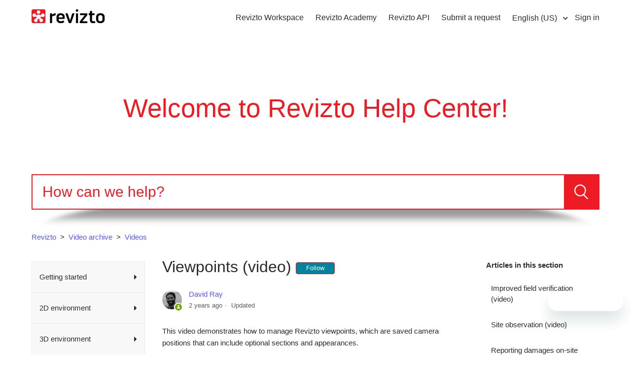

--- FILE ---
content_type: text/html; charset=utf-8
request_url: https://help.revizto.com/hc/en-us/articles/360001583316-Viewpoints-video
body_size: 9902
content:
<!DOCTYPE html>
<html dir="ltr" lang="en-US">
<head>
  <meta charset="utf-8" />
  <!-- v26831 -->


  <title>Viewpoints (video) &ndash; Revizto</title>

  <meta name="csrf-param" content="authenticity_token">
<meta name="csrf-token" content="">

  <meta name="description" content="This video demonstrates how to manage Revizto viewpoints, which are saved camera positions that can include optional sections and..." /><meta property="og:image" content="https://help.revizto.com/hc/theming_assets/01JN5M8J0Q7158Y5CV15JHZ30H" />
<meta property="og:type" content="website" />
<meta property="og:site_name" content="Revizto" />
<meta property="og:title" content="Viewpoints (video)" />
<meta property="og:description" content="This video demonstrates how to manage Revizto viewpoints, which are saved camera positions that can include optional sections and appearances." />
<meta property="og:url" content="https://help.revizto.com/hc/en-us/articles/360001583316-Viewpoints-video" />
<link rel="canonical" href="https://help.revizto.com/hc/en-us/articles/360001583316-Viewpoints-video">
<link rel="alternate" hreflang="de" href="https://help.revizto.com/hc/de/articles/360001583316-Ansichtspunkte-Video">
<link rel="alternate" hreflang="en-us" href="https://help.revizto.com/hc/en-us/articles/360001583316-Viewpoints-video">
<link rel="alternate" hreflang="es-419" href="https://help.revizto.com/hc/es-419/articles/360001583316-Puntos-de-vista-video">
<link rel="alternate" hreflang="fr" href="https://help.revizto.com/hc/fr/articles/360001583316-Points-de-vue-vid%C3%A9o">
<link rel="alternate" hreflang="ja" href="https://help.revizto.com/hc/ja/articles/360001583316-%E3%83%93%E3%83%A5%E3%83%BC%E3%83%9D%E3%82%A4%E3%83%B3%E3%83%88-%E3%83%93%E3%83%87%E3%82%AA">
<link rel="alternate" hreflang="x-default" href="https://help.revizto.com/hc/en-us/articles/360001583316-Viewpoints-video">
<link rel="alternate" hreflang="zh-cn" href="https://help.revizto.com/hc/zh-cn/articles/360001583316-%E8%A7%86%E7%82%B9-%E8%A7%86%E9%A2%91">

  <link rel="stylesheet" href="//static.zdassets.com/hc/assets/application-f34d73e002337ab267a13449ad9d7955.css" media="all" id="stylesheet" />
    <!-- Entypo pictograms by Daniel Bruce — www.entypo.com -->
    <link rel="stylesheet" href="//static.zdassets.com/hc/assets/theming_v1_support-e05586b61178dcde2a13a3d323525a18.css" media="all" />
  <link rel="stylesheet" type="text/css" href="/hc/theming_assets/467119/110071/style.css?digest=14911723004303">

  <link rel="icon" type="image/x-icon" href="/hc/theming_assets/01HZH0GBYWD49ZJJKSGGSTCGVB">

    <script src="//static.zdassets.com/hc/assets/jquery-ed472032c65bb4295993684c673d706a.js"></script>
    

  <!--
  Template Name: Panatha
  Version: 3.1.14
  Author: Allies Interactive
  Website: http://www.diziana.com/
  Corporate Website : http://www.diziana.com
  Contact: support@diziana.com
  Follow: https://www.twitter.com/dizianaEngage
  Like: https://www.facebook.com/diziana.engage
  Purchase: Diziana.com
  License: You must have a valid license purchased only from
  diziana.com in order to legally use the theme for your project.
  Copyright: © 2019 Allies Interactive Services Pvt. Ltd. All Rights Reserved
-->

<meta content="width=device-width, initial-scale=1.0, maximum-scale=1.0, user-scalable=0" name="viewport" />

<!-- Google Tag Manager -->
<script>(function(w,d,s,l,i){w[l]=w[l]||[];w[l].push({'gtm.start':
new Date().getTime(),event:'gtm.js'});var f=d.getElementsByTagName(s)[0],
j=d.createElement(s),dl=l!='dataLayer'?'&l='+l:'';j.async=true;j.src=
'https://www.googletagmanager.com/gtm.js?id='+i+dl;f.parentNode.insertBefore(j,f);
})(window,document,'script','dataLayer','GTM-5C3LDRV');</script>
<!-- End Google Tag Manager -->

<link rel="stylesheet" href="https://use.fontawesome.com/releases/v5.0.13/css/all.css" integrity="sha384-DNOHZ68U8hZfKXOrtjWvjxusGo9WQnrNx2sqG0tfsghAvtVlRW3tvkXWZh58N9jp" crossorigin="anonymous" />

<script src="https://cdnjs.cloudflare.com/ajax/libs/URI.js/1.18.0/URI.min.js"></script>
<script src="https://cdnjs.cloudflare.com/ajax/libs/moment.js/2.15.2/moment.min.js"></script>

<script src="/hc/theming_assets/01HZH0GAW5P78XS8DTYFKY59E9"></script>
<script src="/hc/theming_assets/01HZH0GB1077ZJ56Z2MAHYDRGD"></script>
<script src="/hc/theming_assets/01HZH0G8MDHWA6M0326JDYB3A8"></script>

<script>
  /**
  * Icon for home category/section blocks
  *
  * Upload icon (ID.png) to assets for default block Icon
  * Upload icon (hover_ID.png) to assets for hover block Icon
  * Replace ID with category/section ID
  * For font-icon, open the icon page and copy the class name attached in the tag as: <!--<i class="fas fa-pencil-alt"></i>-->
  *
  * Once asset is uploaded, click on it so details is shown in right pane
  * Copy the text written under script tag and paste it below
  *
  * Your code should look like the below lines -
  *  var assets360000004673 = "";
  *  var assets360000004673 = "fas fa-pencil-alt";
  **/

  // Paste copied code here

</script>

<script>
  /**
    * Returns URL of image
    *
  **/

  function getAssetURLById(id) {
    return {
      blockIcon: window["assets" + id]
    }
  }

  /**
  * sets the image url from assets id
  *
 **/
  function setIcon(id) {
    var icon = getAssetURLById(id);

    if ( icon.blockIcon != undefined ) {
      var blockIcon = $("."+ id + '-block-icon');
      var blockFontIcon = $("."+ id + '-block-font-icon');

      if ( icon.blockIcon.indexOf('fa') == 0 ) {
        blockFontIcon.addClass(icon.blockIcon);
        blockFontIcon.parent().removeClass('hide');
        blockFontIcon.show();
        blockIcon.hide();
      } else {
        blockIcon.attr('src', icon.blockIcon);
        blockIcon.parent().removeClass('hide');
        blockFontIcon.hide();
      }
    }
  }

  /** Add banner in community template **/
  function setCommunityBanner(templateName) {
    if ( templateName.indexOf('community') > -1 ) {
      
        $('.hero').removeClass('hero-image chero');
        $('.hero').addClass('chero-image');
      
    }
  }
</script>

<link rel="stylesheet" href="https://cdnjs.cloudflare.com/ajax/libs/fancybox/3.2.5/jquery.fancybox.min.css" />
<script src="https://cdnjs.cloudflare.com/ajax/libs/fancybox/3.2.5/jquery.fancybox.min.js"></script>

  <script type="text/javascript" src="/hc/theming_assets/467119/110071/script.js?digest=14911723004303"></script>
</head>
<body class="">
  
  
  

  <!-- Google Tag Manager (noscript) -->
<noscript><iframe src="https://www.googletagmanager.com/ns.html?id=GTM-5C3LDRV"
height="0" width="0" style="display:none;visibility:hidden"></iframe></noscript>
<!-- End Google Tag Manager (noscript) -->

<header class="header-wrapper">
  <div class="header">
    <div class="logo">
      <a title="Home" href="/hc/en-us">
        <img src="/hc/theming_assets/01JN5M8J0Q7158Y5CV15JHZ30H" alt="Logo">
      </a>
    </div>
    <div class="nav-wrapper">
      <span class="icon-menu"></span>
      <nav class="user-nav" id="user-nav">

        
        <a href="https://ws.revizto.com/" title="Revizto Workspace" target="_blank">Revizto Workspace</a>
<!--        <a href="#" title="Getting Started">How it works</a> -->
<!--         <a href="#" title="Knowledge Base">Knowledge Base</a> -->
        <a href="https://academy.revizto.com/learn" title="Revizto Academy" target="_blank">Revizto Academy</a>
        <a href="https://developer.revizto.com/" title="Revizto API" target="_blank">Revizto API</a>
        

        <a class="submit-a-request" href="/hc/en-us/requests/new">Submit a request</a>
        
      </nav>
      <div class="header-dropdowns">
        
        <div class="header-language-selector">
          <div class="dropdown language-selector" aria-haspopup="true">
            <a class="dropdown-toggle">
              English (US)
            </a>
            <span class="dropdown-menu dropdown-menu-end" role="menu">
              
                <a href="/hc/change_language/de?return_to=%2Fhc%2Fde%2Farticles%2F360001583316-Ansichtspunkte-Video" dir="ltr" rel="nofollow" role="menuitem">
                  Deutsch
                </a>
              
                <a href="/hc/change_language/es-419?return_to=%2Fhc%2Fes-419%2Farticles%2F360001583316-Puntos-de-vista-video" dir="ltr" rel="nofollow" role="menuitem">
                  Español (Latinoamérica)
                </a>
              
                <a href="/hc/change_language/fr?return_to=%2Fhc%2Ffr%2Farticles%2F360001583316-Points-de-vue-vid%25C3%25A9o" dir="ltr" rel="nofollow" role="menuitem">
                  Français
                </a>
              
                <a href="/hc/change_language/ja?return_to=%2Fhc%2Fja%2Farticles%2F360001583316-%25E3%2583%2593%25E3%2583%25A5%25E3%2583%25BC%25E3%2583%259D%25E3%2582%25A4%25E3%2583%25B3%25E3%2583%2588-%25E3%2583%2593%25E3%2583%2587%25E3%2582%25AA" dir="ltr" rel="nofollow" role="menuitem">
                  日本語
                </a>
              
                <a href="/hc/change_language/pt-br?return_to=%2Fhc%2Fpt-br" dir="ltr" rel="nofollow" role="menuitem">
                  Português do Brasil
                </a>
              
                <a href="/hc/change_language/zh-cn?return_to=%2Fhc%2Fzh-cn%2Farticles%2F360001583316-%25E8%25A7%2586%25E7%2582%25B9-%25E8%25A7%2586%25E9%25A2%2591" dir="ltr" rel="nofollow" role="menuitem">
                  简体中文
                </a>
              
            </span>
          </div>
        </div> 
      
        

          <a class="login" data-auth-action="signin" role="button" rel="nofollow" title="Opens a dialog" href="https://revizto.zendesk.com/access?brand_id=110071&amp;return_to=https%3A%2F%2Fhelp.revizto.com%2Fhc%2Fen-us%2Farticles%2F360001583316-Viewpoints-video&amp;locale=en-us">Sign in</a>

      
      </div>
    </div>
  </div>
</header>

<section class="section hero hero-image">
  <div class="hero-inner">
    <div class="banner-text">
       
      
      <h1>
        
          Welcome to Revizto Help Center!
        
      </h1>
      
    </div>
  </div>
  <!-- Setting instant search to false to stop search suggestions -->
  <div class="search-wrapper container">
    <form role="search" class="search search-full" data-search="" action="/hc/en-us/search" accept-charset="UTF-8" method="get"><input type="hidden" name="utf8" value="&#x2713;" autocomplete="off" /><input type="search" name="query" id="query" placeholder="Search" aria-label="Search" />
<input type="submit" name="commit" value="Search" /></form>
    
 <span id="search_placeholder_text" style="display:none;" data-value="How can we help?"></span>
            <script>
       var searchPlaceholder = $("span#search_placeholder_text").data("value");
       $("#query").attr("placeholder", searchPlaceholder);
    </script>
    
     <img src="/hc/theming_assets/01HZH0G8B9J7TJXG5EQ3CRMYGB" alt="search shadow" />
  </div>
</section>


  <main role="main">
    <script>
    var templateName = 'articles';
</script>

<div class="container-divider"></div>
<div class="container">
    <nav class="sub-nav">
        <ol class="breadcrumbs">
  
    <li title="Revizto">
      
        <a href="/hc/en-us">Revizto</a>
      
    </li>
  
    <li title="Video archive">
      
        <a href="/hc/en-us/categories/11441935347087-Video-archive">Video archive</a>
      
    </li>
  
    <li title="Videos">
      
        <a href="/hc/en-us/sections/11691032300559-Videos">Videos</a>
      
    </li>
  
</ol>


        <script>
            var categoryid = $('.breadcrumbs li:nth-child(2) a').attr('href').match(/[0-9]+/)[0];
        </script>
    </nav>

    <div class="article-content-area" id="article-container">

        
        <div class="sidebar collapsible-sidebar">
            <h3 class="collapsible-sidebar-title sidenav-title menu-title">
                Menu
            </h3>
            <div class="diziana-category-sidebar-menu"></div>
        </div>
        
        <section class="article-content-section ">
            
            <section class="section-articles collapsible-sidebar">
                <h3 class="collapsible-sidebar-title sidenav-title">Articles in this section</h3>
                <ul>
                    
                    <li>
                        <a href="/hc/en-us/articles/7282572582159-Improved-field-verification-video" class="sidenav-item "
                           title="Improved field verification (video)">Improved field verification (video)</a>
                    </li>
                    
                    <li>
                        <a href="/hc/en-us/articles/6961499409679-Site-observation-video" class="sidenav-item "
                           title="Site observation (video)">Site observation (video)</a>
                    </li>
                    
                    <li>
                        <a href="/hc/en-us/articles/6961525853327-Reporting-damages-on-site-video" class="sidenav-item "
                           title="Reporting damages on-site (video)">Reporting damages on-site (video)</a>
                    </li>
                    
                    <li>
                        <a href="/hc/en-us/articles/6960894881935-Using-custom-properties-to-track-installation-of-concrete-slabs-video" class="sidenav-item "
                           title="Using custom properties to track installation of concrete slabs (video)">Using custom properties to track installation of concrete slabs (video)</a>
                    </li>
                    
                    <li>
                        <a href="/hc/en-us/articles/6902189379343-Resolving-clashes-in-collaboration-with-subcontractors" class="sidenav-item "
                           title="Resolving clashes in collaboration with subcontractors">Resolving clashes in collaboration with subcontractors</a>
                    </li>
                    
                    <li>
                        <a href="/hc/en-us/articles/6902123307407-Advanced-clash-automation-examples" class="sidenav-item "
                           title="Advanced clash automation examples">Advanced clash automation examples</a>
                    </li>
                    
                    <li>
                        <a href="/hc/en-us/articles/6844844985231-Revizto-navigation-modes-video" class="sidenav-item "
                           title="Revizto navigation modes (video)">Revizto navigation modes (video)</a>
                    </li>
                    
                    <li>
                        <a href="/hc/en-us/articles/6808573482383-Revizto-Site-overview-video" class="sidenav-item "
                           title="Revizto Site overview (video)">Revizto Site overview (video)</a>
                    </li>
                    
                    <li>
                        <a href="/hc/en-us/articles/4409824514319-2D-overlays-with-clashes" class="sidenav-item "
                           title="2D overlays with clashes">2D overlays with clashes</a>
                    </li>
                    
                    <li>
                        <a href="/hc/en-us/articles/4409824478223-Level-view-creation" class="sidenav-item "
                           title="Level view creation">Level view creation</a>
                    </li>
                    
                </ul>
                
                <a href="/hc/en-us/sections/11691032300559-Videos" class="article-sidebar-item" title="See more">See more</a>
                
            </section>
            

            <script>
                var articleContent = $('.article-sidebar').children();
                if (!articleContent.length) {
                    $('.article-sidebar').addClass('hide');
                }
            </script>
            <article class="article">
                <header class="article-header ">
                    <h1 title="Viewpoints (video)" class="article-title">
                        Viewpoints (video)
                        
                        <a class="article-subscribe" title="Opens a sign-in dialog" rel="nofollow" role="button" data-auth-action="signin" aria-selected="false" href="/hc/en-us/articles/360001583316-Viewpoints-video/subscription.html">Follow</a>
                    </h1>

                    <div class="article-meta-wrapper">
                        
                        <div class="article-author">
                            <div class="avatar article-avatar">
                                
                                <span class="icon-agent"></span>
                                
                                <img src="https://help.revizto.com/system/photos/360021905676/Capture.JPG" alt="Avatar" class="user-avatar" />
                            </div>
                            <div class="article-meta">
                                <a href="/hc/en-us/profiles/360090583955-David-Ray">
                                David Ray
                                </a>

                                <ul class="meta-group">
                                    
                                    <li class="meta-data"><time datetime="2023-04-26T13:25:25Z" title="2023-04-26T13:25:25Z" data-datetime="relative">April 26, 2023 13:25</time></li>
                                    <li class="meta-data">Updated</li>
                                    
                                </ul>
                            </div>
                        </div>
                        

                    </div>
                </header>

                <section class="article-info">
                    <div class="article-content">
                        <div class="article-body"><p>This video demonstrates how to manage Revizto viewpoints, which are saved camera positions that can include optional sections and appearances.</p>
<p><iframe src="//www.youtube-nocookie.com/embed/nf66uzPoX1E" width="560" height="315" frameborder="0" allowfullscreen=""></iframe></p></div>

                        <div class="article-attachments">
                            <ul class="attachments">
                                
                            </ul>
                        </div>
                    </div>
                </section>

                <footer>
                    <div class="article-footer">
                        <div class="article-inner-content-area">
                            
                            <div class="article-share">
  <ul class="share">
    <li><a href="https://www.facebook.com/share.php?title=Viewpoints+%28video%29&u=https%3A%2F%2Fhelp.revizto.com%2Fhc%2Fen-us%2Farticles%2F360001583316-Viewpoints-video" class="share-facebook">Facebook</a></li>
    <li><a href="https://twitter.com/share?lang=en&text=Viewpoints+%28video%29&url=https%3A%2F%2Fhelp.revizto.com%2Fhc%2Fen-us%2Farticles%2F360001583316-Viewpoints-video" class="share-twitter">Twitter</a></li>
    <li><a href="https://www.linkedin.com/shareArticle?mini=true&source=Revizto+Help+Center&title=Viewpoints+%28video%29&url=https%3A%2F%2Fhelp.revizto.com%2Fhc%2Fen-us%2Farticles%2F360001583316-Viewpoints-video" class="share-linkedin">LinkedIn</a></li>
  </ul>

</div>
                            
                            <div class="comment-icon">
                                
                            </div>
                        </div>
                    </div>
                    <div class="article-navs">
                      <script>
                        var currentIndex = 0;
                      </script>
                      
                      <div class="sibling hide">
                        <a href="/hc/en-us/articles/7282572582159-Improved-field-verification-video" title="Improved field verification (video)">Improved field verification (video)</a>
                      </div>
                      	
                      
                      <div class="sibling hide">
                        <a href="/hc/en-us/articles/6961499409679-Site-observation-video" title="Site observation (video)">Site observation (video)</a>
                      </div>
                      	
                      
                      <div class="sibling hide">
                        <a href="/hc/en-us/articles/6961525853327-Reporting-damages-on-site-video" title="Reporting damages on-site (video)">Reporting damages on-site (video)</a>
                      </div>
                      	
                      
                      <div class="sibling hide">
                        <a href="/hc/en-us/articles/6960894881935-Using-custom-properties-to-track-installation-of-concrete-slabs-video" title="Using custom properties to track installation of concrete slabs (video)">Using custom properties to track installation of concrete slabs (video)</a>
                      </div>
                      	
                      
                      <div class="sibling hide">
                        <a href="/hc/en-us/articles/6902189379343-Resolving-clashes-in-collaboration-with-subcontractors" title="Resolving clashes in collaboration with subcontractors">Resolving clashes in collaboration with subcontractors</a>
                      </div>
                      	
                      
                      <div class="sibling hide">
                        <a href="/hc/en-us/articles/6902123307407-Advanced-clash-automation-examples" title="Advanced clash automation examples">Advanced clash automation examples</a>
                      </div>
                      	
                      
                      <div class="sibling hide">
                        <a href="/hc/en-us/articles/6844844985231-Revizto-navigation-modes-video" title="Revizto navigation modes (video)">Revizto navigation modes (video)</a>
                      </div>
                      	
                      
                      <div class="sibling hide">
                        <a href="/hc/en-us/articles/6808573482383-Revizto-Site-overview-video" title="Revizto Site overview (video)">Revizto Site overview (video)</a>
                      </div>
                      	
                      
                      <div class="sibling hide">
                        <a href="/hc/en-us/articles/4409824514319-2D-overlays-with-clashes" title="2D overlays with clashes">2D overlays with clashes</a>
                      </div>
                      	
                      
                      <div class="sibling hide">
                        <a href="/hc/en-us/articles/4409824478223-Level-view-creation" title="Level view creation">Level view creation</a>
                      </div>
                      	
                      
                      <script>
                        var currentItem = $('.sibling')[currentIndex];
                        var prew = currentIndex - 1;
                        var next = currentIndex + 1;
                        var articleCount = 111;
                        if (prew >= 0) {
                        	var prewSibling = $('.sibling')[prew];
                        	$(prewSibling).prepend('Previous article: ').removeClass('hide');
                        }
                        if (articleCount > next) {
                        	var nextSibling = $('.sibling')[next];
                        	$(nextSibling).prepend('Next article: ').prependTo('.article-navs').removeClass('hide');
                        }
                      </script>
                      <style>
                        .article-navs {
                        	border-top: 1px solid #ddd;
    											text-align: center;
                        	padding: 10px 0;
                        }
                      </style>
                    </div>
                    
                    <div class="article-votes">
                        <span class="article-votes-question">Was this article helpful?</span>
                        <div class="article-votes-controls" role='radiogroup'>
                            <a class="button article-vote article-vote-up" data-auth-action="signin" aria-selected="false" role="radio" rel="nofollow" title="Yes" href="https://revizto.zendesk.com/access?brand_id=110071&amp;return_to=https%3A%2F%2Fhelp.revizto.com%2Fhc%2Fen-us%2Farticles%2F360001583316-Viewpoints-video"></a>
                            <a class="button article-vote article-vote-down" data-auth-action="signin" aria-selected="false" role="radio" rel="nofollow" title="No" href="https://revizto.zendesk.com/access?brand_id=110071&amp;return_to=https%3A%2F%2Fhelp.revizto.com%2Fhc%2Fen-us%2Farticles%2F360001583316-Viewpoints-video"></a>
                        </div>
                        <small class="article-votes-count">
                            <span class="article-vote-label">0 out of 1 found this helpful</span>
                        </small>
                    </div>
                    

                    <div class="article-more-questions">
                        Have more questions? <a href="/hc/en-us/requests/new">Submit a request</a>
                    </div>
                    <div class="article-return-to-top">
                        <a href="#article-container">Return to top<span class="icon-arrow-up"></span></a>
                    </div>
                </footer>

                <section class="article-relatives">
                    <div data-recent-articles></div>
                    
  <section class="related-articles">
    
      <h3 class="related-articles-title">Related articles</h3>
    
    <ul>
      
        <li>
          <a href="/hc/en-us/related/click?data=[base64]%3D--be89cb4fb4b601840b616b31d0ab15ff74bcc7cd" rel="nofollow">Keyboard shortcuts</a>
        </li>
      
        <li>
          <a href="/hc/en-us/related/click?data=[base64]%3D%3D--2a89316738de343b44002c5943a8b89b39d7a501" rel="nofollow">Object tree (video)</a>
        </li>
      
        <li>
          <a href="/hc/en-us/related/click?data=BAh7CjobZGVzdGluYXRpb25fYXJ0aWNsZV9pZGwrCI%[base64]" rel="nofollow">Publishing Revit projects to Revizto</a>
        </li>
      
        <li>
          <a href="/hc/en-us/related/click?data=BAh7CjobZGVzdGluYXRpb25fYXJ0aWNsZV9pZGwrCI%[base64]" rel="nofollow">Camera share (video)</a>
        </li>
      
        <li>
          <a href="/hc/en-us/related/click?data=BAh7CjobZGVzdGluYXRpb25fYXJ0aWNsZV9pZGwrCI%[base64]" rel="nofollow">Revizto navigation modes (video)</a>
        </li>
      
    </ul>
  </section>


                </section>

                
            </article>
        </section>
    </div>
</div>

  </main>

  <footer class="footer">

    
    <div class="footer-top">
      <div class="footer-inner">
        <div class="footer-links">
          <h3 title="Product">Product</h3>
          <ul class="footer-links-list">
            <li class="footer-link-item">
              <a href="https://revizto.com/solutions" title="Solutions" target="_blank">Solutions</a>
            </li>
  <!--          <li class="footer-link-item">
              <a href="#" title="Example">Example</a>
            </li>-->
            <li class="footer-link-item">
              <a href="https://revizto.com/workflows" title="Workflows" target="_blank">Workflows</a>
            </li>
            <li class="footer-link-item">
              <a href="https://revizto.com/pricing" title="Pricing" target="_blank">Pricing</a>
            </li>
 <!--            <li class="footer-link-item">
              <a href="#" title="Benefits">Benefits</a>
            </li> -->
  <!--           <li class="footer-link-item">
              <a href="#" title="Toolkits">Toolkits</a>
            </li> -->
          </ul>
        </div>

        <div class="footer-links">
          <h3 title="About">About</h3>
          <ul class="footer-links-list">
            <li class="footer-link-item">
              <a href="https://revizto.com/about" title="About us" target="_blank">About us</a>
            </li>
            <li class="footer-link-item">
              <a href="https://revizto.com/resources" title="Latest News" target="_blank">Latest News</a>
            </li>
            <li class="footer-link-item">
              <a href="https://revizto.com/resources/?category=case-studies" title="Case studies" target="_blank">Case studies</a>
            </li>
          </ul>
        </div>

        <div class="footer-links">
          <h3 title="Legal">Legal</h3>
          <ul class="footer-links-list">
            <li class="footer-link-item">
              <a href="https://revizto.com/eula" title="EULA" target="_blank">EULA</a>
            </li>
            <li class="footer-link-item">
              <a href="https://revizto.com/gdpr" title="GDPR" target="_blank">GDPR</a>
            </li>
            <li class="footer-link-item">
              <a href="https://revizto.com/company/trust-and-security" title="Trust and Security" target="_blank">Trust and Security</a>
            </li>
          </ul>
        </div> 

<!--        <div class="footer-links">
          <h3 title="Help">Help</h3>
          <ul class="footer-links-list">
            <li class="footer-link-item">
              <a href="#" title="Support Center">Support Center</a>
            </li>
            <li class="footer-link-item">
              <a href="#" title="Contact Us">Contact Us</a>
            </li>
            <li class="footer-link-item">
              <a href="#" title="Live Chat">Live Chat</a>
            </li>
            <li class="footer-link-item">
              <a href="#" title="Video Tutorials">Video Tutorials</a>
            </li>
            <li class="footer-link-item">
              <a href="#" title="Free Guides">Free Guides</a>
            </li>
          </ul>
        </div>  -->
      </div>
    </div>
    

    <div class="footer-bottom">
      <div class="footer-inner">

        <p class="copyright">Copyright &copy; <a title="Home" href="/hc/en-us">Revizto SA</a> <span id="year"></span>. All Rights Reserved.</p>

        <div class="footer-content">
          <ul class="share">

            
            <li>
              <a title="Follow us on twitter" class="twitter" href="https://twitter.com/revizto">
                <i class="fab fa-twitter"></i>
              </a>
            </li>
            

            
            <li>
              <a title="Like us on facebook" class="facebook" href="https://facebook.com/REVIZTO">
                <i class="fab fa-facebook-f"></i>
              </a>
            </li>
            

            
            <li>
              <a title="Subscribe our channel on youtube" class="youtube" href="https://youtube.com/user/revizto">
                <i class="fab fa-youtube"></i>
              </a>
            </li>
            

            
            <li>
              <a title="Connect with us linkedin" class="linkedin" href="https://www.linkedin.com/company/revizto/">
                <i class="fab fa-linkedin-in"></i>
              </a>
            </li>
            
           

            
          
          </ul>

          <script>
            var socialShare = $('ul.share').children();
            if ( !socialShare.length ) {
              $('ul.share').hide();
            }
          </script>
 
          <div class="footer-language-selector">
            
              <div class="dropdown language-selector" aria-haspopup="true">
                <a class="dropdown-toggle">
                 English (US)
                </a>
                <span class="dropdown-menu dropdown-menu-end" role="menu">
                  
                    <a href="/hc/change_language/de?return_to=%2Fhc%2Fde%2Farticles%2F360001583316-Ansichtspunkte-Video" dir="ltr" rel="nofollow" role="menuitem" title="Deutsch">
                      Deutsch
                    </a>
                  
                    <a href="/hc/change_language/es-419?return_to=%2Fhc%2Fes-419%2Farticles%2F360001583316-Puntos-de-vista-video" dir="ltr" rel="nofollow" role="menuitem" title="Español (Latinoamérica)">
                      Español (Latinoamérica)
                    </a>
                  
                    <a href="/hc/change_language/fr?return_to=%2Fhc%2Ffr%2Farticles%2F360001583316-Points-de-vue-vid%25C3%25A9o" dir="ltr" rel="nofollow" role="menuitem" title="Français">
                      Français
                    </a>
                  
                    <a href="/hc/change_language/ja?return_to=%2Fhc%2Fja%2Farticles%2F360001583316-%25E3%2583%2593%25E3%2583%25A5%25E3%2583%25BC%25E3%2583%259D%25E3%2582%25A4%25E3%2583%25B3%25E3%2583%2588-%25E3%2583%2593%25E3%2583%2587%25E3%2582%25AA" dir="ltr" rel="nofollow" role="menuitem" title="日本語">
                      日本語
                    </a>
                  
                    <a href="/hc/change_language/pt-br?return_to=%2Fhc%2Fpt-br" dir="ltr" rel="nofollow" role="menuitem" title="Português do Brasil">
                      Português do Brasil
                    </a>
                  
                    <a href="/hc/change_language/zh-cn?return_to=%2Fhc%2Fzh-cn%2Farticles%2F360001583316-%25E8%25A7%2586%25E7%2582%25B9-%25E8%25A7%2586%25E9%25A2%2591" dir="ltr" rel="nofollow" role="menuitem" title="简体中文">
                      简体中文
                    </a>
                  
                </span>
              </div>
            
          </div>

        </div>
      </div>
    </div>
</footer>

<script>

  var newDate = new Date();
  var year = newDate.getFullYear();

  $('#year').html(year);

</script>



  <!-- / -->

  
  <script src="//static.zdassets.com/hc/assets/en-us.f90506476acd6ed8bfc8.js"></script>
  

  <script type="text/javascript">
  /*

    Greetings sourcecode lurker!

    This is for internal Zendesk and legacy usage,
    we don't support or guarantee any of these values
    so please don't build stuff on top of them.

  */

  HelpCenter = {};
  HelpCenter.account = {"subdomain":"revizto","environment":"production","name":"Revizto Help Center"};
  HelpCenter.user = {"identifier":"da39a3ee5e6b4b0d3255bfef95601890afd80709","email":null,"name":"","role":"anonymous","avatar_url":"https://assets.zendesk.com/hc/assets/default_avatar.png","is_admin":false,"organizations":[],"groups":[]};
  HelpCenter.internal = {"asset_url":"//static.zdassets.com/hc/assets/","web_widget_asset_composer_url":"https://static.zdassets.com/ekr/snippet.js","current_session":{"locale":"en-us","csrf_token":null,"shared_csrf_token":null},"usage_tracking":{"event":"article_viewed","data":"BAh7CDoLbG9jYWxlSSIKZW4tdXMGOgZFVDoPYXJ0aWNsZV9pZGwrCNQ4xNFTADoKX21ldGF7DDoPYWNjb3VudF9pZGkDryAHOhNoZWxwX2NlbnRlcl9pZGwrCBsnrNFTADoNYnJhbmRfaWRpA/etAToMdXNlcl9pZDA6E3VzZXJfcm9sZV9uYW1lSSIOQU5PTllNT1VTBjsGVDsASSIKZW4tdXMGOwZUOhphbm9ueW1vdXNfdHJhY2tpbmdfaWQw--4990a184174abdc20088adc79c51461b6ccb6c99","url":"https://help.revizto.com/hc/activity"},"current_record_id":"360001583316","current_record_url":"/hc/en-us/articles/360001583316-Viewpoints-video","current_record_title":"Viewpoints (video)","current_text_direction":"ltr","current_brand_id":110071,"current_brand_name":"Revizto Help Center","current_brand_url":"https://revizto.zendesk.com","current_brand_active":true,"current_path":"/hc/en-us/articles/360001583316-Viewpoints-video","show_autocomplete_breadcrumbs":true,"user_info_changing_enabled":false,"has_user_profiles_enabled":true,"has_end_user_attachments":true,"user_aliases_enabled":true,"has_anonymous_kb_voting":false,"has_multi_language_help_center":true,"show_at_mentions":true,"embeddables_config":{"embeddables_web_widget":true,"embeddables_help_center_auth_enabled":false,"embeddables_connect_ipms":false},"answer_bot_subdomain":"static","gather_plan_state":"subscribed","has_article_verification":false,"has_gather":true,"has_ckeditor":false,"has_community_enabled":false,"has_community_badges":false,"has_community_post_content_tagging":false,"has_gather_content_tags":false,"has_guide_content_tags":true,"has_user_segments":true,"has_answer_bot_web_form_enabled":false,"has_garden_modals":false,"theming_cookie_key":"hc-da39a3ee5e6b4b0d3255bfef95601890afd80709-2-preview","is_preview":false,"has_search_settings_in_plan":true,"theming_api_version":1,"theming_settings":{"brand_color":"rgba(237, 28, 36, 1)","brand_text_color":"#FFFFFF","text_color":"rgba(43, 43, 43, 1)","link_color":"rgba(84, 84, 255, 1)","background_color":"#FFFFFF","minimal_header":"1180px","header_background_color":"rgba(255, 255, 255, 1)","header_link_color":"rgba(43, 43, 43, 1)","minimal_footer":"hide","footer_background_color":"rgba(57, 57, 57, 1)","footer_text_color":"#FFFFFF","heading_font":"-apple-system, BlinkMacSystemFont, 'Segoe UI', Helvetica, Arial, sans-serif","text_font":"-apple-system, BlinkMacSystemFont, 'Segoe UI', Helvetica, Arial, sans-serif","logo":"/hc/theming_assets/01JN5M8J0Q7158Y5CV15JHZ30H","favicon":"/hc/theming_assets/01HZH0GBYWD49ZJJKSGGSTCGVB","hero_image_visibility":true,"homepage_banner_bg_color":"rgba(255, 255, 255, 1)","homepage_background_image":"/hc/theming_assets/01JN5M6HNQ0X39868Y0HWS1DZ9","chero_image_visibility":true,"community_banner_bg_color":"rgba(44, 120, 238, 1)","community_background_image":"/hc/theming_assets/01HZH0GCDJ3XC89VQXE4MGPQTR","error_image":"/hc/theming_assets/01HZH0GD4B6MWC164N6HT0RMFT","welcome_message_text":"Welcome to Revizto Help Center!","welcome_message_text_dc":"welcome_to_revizto_help_center","welcome_message_text_color":"rgba(237, 28, 36, 1)","search_placeholder_text":"How can we help?","search_placeholder_text_dc":"search_placeholder","category_block_visibility":false,"custom_block_visibility":true,"show_knowledge_base_tree":false,"first_block_icon":"/hc/theming_assets/01HZH0GD801563M2GWY72WR7QC","first_block_font_icon":"NONE","first_block_title":"Getting started","first_block_title_dc":"first_block_title","first_block_url":"https://revizto.zendesk.com/hc/categories/360000126056-Getting-started","second_block_icon":"/hc/theming_assets/01JFG4WNZ1554799CT6628NKYF","second_block_font_icon":"NONE","second_block_title":"2D environment","second_block_title_dc":"2d_environment","second_block_url":"https://help.revizto.com/hc/categories/11441969386639-2D-environment","third_block_icon":"/hc/theming_assets/01JFG4WZWAPG62C1G4TVP1HHN1","third_block_font_icon":"NONE","third_block_title":"3D environment","third_block_title_dc":"3d_environment","third_block_url":"https://help.revizto.com/hc/categories/11441969482127-3D-environment","fourth_block_icon":"/hc/theming_assets/01JFG4XCB3DZCMKA4BY8Z4D70Z","fourth_block_font_icon":"NONE","fourth_block_title":"Issues","fourth_block_title_dc":"issues","fourth_block_url":"https://help.revizto.com/hc/categories/11441986088847-Issues","fifth_block_icon":"/hc/theming_assets/01JFG4XRPTFP3J41DCT3S0Z5R1","fifth_block_font_icon":"NONE","fifth_block_title":"Clash automation","fifth_block_title_dc":"clash_automation","fifth_block_url":"https://help.revizto.com/hc/categories/4407863674511-Clash-automation","sixth_block_icon":"/hc/theming_assets/01JFG4Y3BZFEMSK0SWDYEM5FWH","sixth_block_font_icon":"NONE","sixth_block_title":"Licenses and accounts","sixth_block_title_dc":"licenses_and_accounts","sixth_block_url":"https://help.revizto.com/hc/categories/11441952291727-Licenses-and-accounts","seventh_block_icon":"/hc/theming_assets/01JFG4YCJBEGSH5N98D173NEER","seventh_block_font_icon":"NONE","seventh_block_title":"Reports and administration","seventh_block_title_dc":"reports_and_administration","seventh_block_url":"https://help.revizto.com/hc/categories/11441952678159-Reports-and-administration","eighth_block_icon":"/hc/theming_assets/01HZH0GE9F38SN9HXP96F8H5SE","eighth_block_font_icon":"NONE","eighth_block_title":"Contact support","eighth_block_title_dc":"contact_support","eighth_block_url":"https://revizto.zendesk.com/hc/requests/new","catgsec_sidebar_visibility":true,"menu_title":"Menu","menu_title_dc":"NONE","comment_block_visibility":false,"show_articles_in_section":true,"sidebar_block_visibility":true,"author_meta_details_visibility":true,"social_share_visibility":true,"sidebar_menu_title":"Menu","sidebar_menu_title_dc":"NONE","twitter_link":"https://twitter.com/revizto","facebook_link":"https://facebook.com/REVIZTO","youtube_link":"https://youtube.com/user/revizto","linkedin_link":"https://www.linkedin.com/company/revizto/","instagram_link":"#","hide_search_result_sidebar":true},"has_pci_credit_card_custom_field":false,"help_center_restricted":false,"is_assuming_someone_else":false,"flash_messages":[],"user_photo_editing_enabled":true,"user_preferred_locale":"en-us","base_locale":"en-us","login_url":"https://revizto.zendesk.com/access?brand_id=110071\u0026return_to=https%3A%2F%2Fhelp.revizto.com%2Fhc%2Fen-us%2Farticles%2F360001583316-Viewpoints-video","has_alternate_templates":false,"has_custom_statuses_enabled":true,"has_hc_generative_answers_setting_enabled":true,"has_generative_search_with_zgpt_enabled":false,"has_suggested_initial_questions_enabled":false,"has_guide_service_catalog":false,"has_service_catalog_search_poc":false,"has_service_catalog_itam":false,"has_csat_reverse_2_scale_in_mobile":false,"has_knowledge_navigation":false,"has_unified_navigation":false,"has_csat_bet365_branding":false,"version":"v26831","dev_mode":false};
</script>

  
  <script src="//static.zdassets.com/hc/assets/moment-3b62525bdab669b7b17d1a9d8b5d46b4.js"></script>
  <script src="//static.zdassets.com/hc/assets/hc_enduser-2a5c7d395cc5df83aeb04ab184a4dcef.js"></script>
  
  
</body>
</html>

--- FILE ---
content_type: text/html; charset=utf-8
request_url: https://www.youtube-nocookie.com/embed/nf66uzPoX1E
body_size: 46964
content:
<!DOCTYPE html><html lang="en" dir="ltr" data-cast-api-enabled="true"><head><meta name="viewport" content="width=device-width, initial-scale=1"><meta name="robots" content="noindex"><script nonce="h3AyjWGXtMt19PoQ36nYow">if ('undefined' == typeof Symbol || 'undefined' == typeof Symbol.iterator) {delete Array.prototype.entries;}</script><style name="www-roboto" nonce="SmgCLH1skgxhaYrmAuOsZA">@font-face{font-family:'Roboto';font-style:normal;font-weight:400;font-stretch:100%;src:url(//fonts.gstatic.com/s/roboto/v48/KFO7CnqEu92Fr1ME7kSn66aGLdTylUAMa3GUBHMdazTgWw.woff2)format('woff2');unicode-range:U+0460-052F,U+1C80-1C8A,U+20B4,U+2DE0-2DFF,U+A640-A69F,U+FE2E-FE2F;}@font-face{font-family:'Roboto';font-style:normal;font-weight:400;font-stretch:100%;src:url(//fonts.gstatic.com/s/roboto/v48/KFO7CnqEu92Fr1ME7kSn66aGLdTylUAMa3iUBHMdazTgWw.woff2)format('woff2');unicode-range:U+0301,U+0400-045F,U+0490-0491,U+04B0-04B1,U+2116;}@font-face{font-family:'Roboto';font-style:normal;font-weight:400;font-stretch:100%;src:url(//fonts.gstatic.com/s/roboto/v48/KFO7CnqEu92Fr1ME7kSn66aGLdTylUAMa3CUBHMdazTgWw.woff2)format('woff2');unicode-range:U+1F00-1FFF;}@font-face{font-family:'Roboto';font-style:normal;font-weight:400;font-stretch:100%;src:url(//fonts.gstatic.com/s/roboto/v48/KFO7CnqEu92Fr1ME7kSn66aGLdTylUAMa3-UBHMdazTgWw.woff2)format('woff2');unicode-range:U+0370-0377,U+037A-037F,U+0384-038A,U+038C,U+038E-03A1,U+03A3-03FF;}@font-face{font-family:'Roboto';font-style:normal;font-weight:400;font-stretch:100%;src:url(//fonts.gstatic.com/s/roboto/v48/KFO7CnqEu92Fr1ME7kSn66aGLdTylUAMawCUBHMdazTgWw.woff2)format('woff2');unicode-range:U+0302-0303,U+0305,U+0307-0308,U+0310,U+0312,U+0315,U+031A,U+0326-0327,U+032C,U+032F-0330,U+0332-0333,U+0338,U+033A,U+0346,U+034D,U+0391-03A1,U+03A3-03A9,U+03B1-03C9,U+03D1,U+03D5-03D6,U+03F0-03F1,U+03F4-03F5,U+2016-2017,U+2034-2038,U+203C,U+2040,U+2043,U+2047,U+2050,U+2057,U+205F,U+2070-2071,U+2074-208E,U+2090-209C,U+20D0-20DC,U+20E1,U+20E5-20EF,U+2100-2112,U+2114-2115,U+2117-2121,U+2123-214F,U+2190,U+2192,U+2194-21AE,U+21B0-21E5,U+21F1-21F2,U+21F4-2211,U+2213-2214,U+2216-22FF,U+2308-230B,U+2310,U+2319,U+231C-2321,U+2336-237A,U+237C,U+2395,U+239B-23B7,U+23D0,U+23DC-23E1,U+2474-2475,U+25AF,U+25B3,U+25B7,U+25BD,U+25C1,U+25CA,U+25CC,U+25FB,U+266D-266F,U+27C0-27FF,U+2900-2AFF,U+2B0E-2B11,U+2B30-2B4C,U+2BFE,U+3030,U+FF5B,U+FF5D,U+1D400-1D7FF,U+1EE00-1EEFF;}@font-face{font-family:'Roboto';font-style:normal;font-weight:400;font-stretch:100%;src:url(//fonts.gstatic.com/s/roboto/v48/KFO7CnqEu92Fr1ME7kSn66aGLdTylUAMaxKUBHMdazTgWw.woff2)format('woff2');unicode-range:U+0001-000C,U+000E-001F,U+007F-009F,U+20DD-20E0,U+20E2-20E4,U+2150-218F,U+2190,U+2192,U+2194-2199,U+21AF,U+21E6-21F0,U+21F3,U+2218-2219,U+2299,U+22C4-22C6,U+2300-243F,U+2440-244A,U+2460-24FF,U+25A0-27BF,U+2800-28FF,U+2921-2922,U+2981,U+29BF,U+29EB,U+2B00-2BFF,U+4DC0-4DFF,U+FFF9-FFFB,U+10140-1018E,U+10190-1019C,U+101A0,U+101D0-101FD,U+102E0-102FB,U+10E60-10E7E,U+1D2C0-1D2D3,U+1D2E0-1D37F,U+1F000-1F0FF,U+1F100-1F1AD,U+1F1E6-1F1FF,U+1F30D-1F30F,U+1F315,U+1F31C,U+1F31E,U+1F320-1F32C,U+1F336,U+1F378,U+1F37D,U+1F382,U+1F393-1F39F,U+1F3A7-1F3A8,U+1F3AC-1F3AF,U+1F3C2,U+1F3C4-1F3C6,U+1F3CA-1F3CE,U+1F3D4-1F3E0,U+1F3ED,U+1F3F1-1F3F3,U+1F3F5-1F3F7,U+1F408,U+1F415,U+1F41F,U+1F426,U+1F43F,U+1F441-1F442,U+1F444,U+1F446-1F449,U+1F44C-1F44E,U+1F453,U+1F46A,U+1F47D,U+1F4A3,U+1F4B0,U+1F4B3,U+1F4B9,U+1F4BB,U+1F4BF,U+1F4C8-1F4CB,U+1F4D6,U+1F4DA,U+1F4DF,U+1F4E3-1F4E6,U+1F4EA-1F4ED,U+1F4F7,U+1F4F9-1F4FB,U+1F4FD-1F4FE,U+1F503,U+1F507-1F50B,U+1F50D,U+1F512-1F513,U+1F53E-1F54A,U+1F54F-1F5FA,U+1F610,U+1F650-1F67F,U+1F687,U+1F68D,U+1F691,U+1F694,U+1F698,U+1F6AD,U+1F6B2,U+1F6B9-1F6BA,U+1F6BC,U+1F6C6-1F6CF,U+1F6D3-1F6D7,U+1F6E0-1F6EA,U+1F6F0-1F6F3,U+1F6F7-1F6FC,U+1F700-1F7FF,U+1F800-1F80B,U+1F810-1F847,U+1F850-1F859,U+1F860-1F887,U+1F890-1F8AD,U+1F8B0-1F8BB,U+1F8C0-1F8C1,U+1F900-1F90B,U+1F93B,U+1F946,U+1F984,U+1F996,U+1F9E9,U+1FA00-1FA6F,U+1FA70-1FA7C,U+1FA80-1FA89,U+1FA8F-1FAC6,U+1FACE-1FADC,U+1FADF-1FAE9,U+1FAF0-1FAF8,U+1FB00-1FBFF;}@font-face{font-family:'Roboto';font-style:normal;font-weight:400;font-stretch:100%;src:url(//fonts.gstatic.com/s/roboto/v48/KFO7CnqEu92Fr1ME7kSn66aGLdTylUAMa3OUBHMdazTgWw.woff2)format('woff2');unicode-range:U+0102-0103,U+0110-0111,U+0128-0129,U+0168-0169,U+01A0-01A1,U+01AF-01B0,U+0300-0301,U+0303-0304,U+0308-0309,U+0323,U+0329,U+1EA0-1EF9,U+20AB;}@font-face{font-family:'Roboto';font-style:normal;font-weight:400;font-stretch:100%;src:url(//fonts.gstatic.com/s/roboto/v48/KFO7CnqEu92Fr1ME7kSn66aGLdTylUAMa3KUBHMdazTgWw.woff2)format('woff2');unicode-range:U+0100-02BA,U+02BD-02C5,U+02C7-02CC,U+02CE-02D7,U+02DD-02FF,U+0304,U+0308,U+0329,U+1D00-1DBF,U+1E00-1E9F,U+1EF2-1EFF,U+2020,U+20A0-20AB,U+20AD-20C0,U+2113,U+2C60-2C7F,U+A720-A7FF;}@font-face{font-family:'Roboto';font-style:normal;font-weight:400;font-stretch:100%;src:url(//fonts.gstatic.com/s/roboto/v48/KFO7CnqEu92Fr1ME7kSn66aGLdTylUAMa3yUBHMdazQ.woff2)format('woff2');unicode-range:U+0000-00FF,U+0131,U+0152-0153,U+02BB-02BC,U+02C6,U+02DA,U+02DC,U+0304,U+0308,U+0329,U+2000-206F,U+20AC,U+2122,U+2191,U+2193,U+2212,U+2215,U+FEFF,U+FFFD;}@font-face{font-family:'Roboto';font-style:normal;font-weight:500;font-stretch:100%;src:url(//fonts.gstatic.com/s/roboto/v48/KFO7CnqEu92Fr1ME7kSn66aGLdTylUAMa3GUBHMdazTgWw.woff2)format('woff2');unicode-range:U+0460-052F,U+1C80-1C8A,U+20B4,U+2DE0-2DFF,U+A640-A69F,U+FE2E-FE2F;}@font-face{font-family:'Roboto';font-style:normal;font-weight:500;font-stretch:100%;src:url(//fonts.gstatic.com/s/roboto/v48/KFO7CnqEu92Fr1ME7kSn66aGLdTylUAMa3iUBHMdazTgWw.woff2)format('woff2');unicode-range:U+0301,U+0400-045F,U+0490-0491,U+04B0-04B1,U+2116;}@font-face{font-family:'Roboto';font-style:normal;font-weight:500;font-stretch:100%;src:url(//fonts.gstatic.com/s/roboto/v48/KFO7CnqEu92Fr1ME7kSn66aGLdTylUAMa3CUBHMdazTgWw.woff2)format('woff2');unicode-range:U+1F00-1FFF;}@font-face{font-family:'Roboto';font-style:normal;font-weight:500;font-stretch:100%;src:url(//fonts.gstatic.com/s/roboto/v48/KFO7CnqEu92Fr1ME7kSn66aGLdTylUAMa3-UBHMdazTgWw.woff2)format('woff2');unicode-range:U+0370-0377,U+037A-037F,U+0384-038A,U+038C,U+038E-03A1,U+03A3-03FF;}@font-face{font-family:'Roboto';font-style:normal;font-weight:500;font-stretch:100%;src:url(//fonts.gstatic.com/s/roboto/v48/KFO7CnqEu92Fr1ME7kSn66aGLdTylUAMawCUBHMdazTgWw.woff2)format('woff2');unicode-range:U+0302-0303,U+0305,U+0307-0308,U+0310,U+0312,U+0315,U+031A,U+0326-0327,U+032C,U+032F-0330,U+0332-0333,U+0338,U+033A,U+0346,U+034D,U+0391-03A1,U+03A3-03A9,U+03B1-03C9,U+03D1,U+03D5-03D6,U+03F0-03F1,U+03F4-03F5,U+2016-2017,U+2034-2038,U+203C,U+2040,U+2043,U+2047,U+2050,U+2057,U+205F,U+2070-2071,U+2074-208E,U+2090-209C,U+20D0-20DC,U+20E1,U+20E5-20EF,U+2100-2112,U+2114-2115,U+2117-2121,U+2123-214F,U+2190,U+2192,U+2194-21AE,U+21B0-21E5,U+21F1-21F2,U+21F4-2211,U+2213-2214,U+2216-22FF,U+2308-230B,U+2310,U+2319,U+231C-2321,U+2336-237A,U+237C,U+2395,U+239B-23B7,U+23D0,U+23DC-23E1,U+2474-2475,U+25AF,U+25B3,U+25B7,U+25BD,U+25C1,U+25CA,U+25CC,U+25FB,U+266D-266F,U+27C0-27FF,U+2900-2AFF,U+2B0E-2B11,U+2B30-2B4C,U+2BFE,U+3030,U+FF5B,U+FF5D,U+1D400-1D7FF,U+1EE00-1EEFF;}@font-face{font-family:'Roboto';font-style:normal;font-weight:500;font-stretch:100%;src:url(//fonts.gstatic.com/s/roboto/v48/KFO7CnqEu92Fr1ME7kSn66aGLdTylUAMaxKUBHMdazTgWw.woff2)format('woff2');unicode-range:U+0001-000C,U+000E-001F,U+007F-009F,U+20DD-20E0,U+20E2-20E4,U+2150-218F,U+2190,U+2192,U+2194-2199,U+21AF,U+21E6-21F0,U+21F3,U+2218-2219,U+2299,U+22C4-22C6,U+2300-243F,U+2440-244A,U+2460-24FF,U+25A0-27BF,U+2800-28FF,U+2921-2922,U+2981,U+29BF,U+29EB,U+2B00-2BFF,U+4DC0-4DFF,U+FFF9-FFFB,U+10140-1018E,U+10190-1019C,U+101A0,U+101D0-101FD,U+102E0-102FB,U+10E60-10E7E,U+1D2C0-1D2D3,U+1D2E0-1D37F,U+1F000-1F0FF,U+1F100-1F1AD,U+1F1E6-1F1FF,U+1F30D-1F30F,U+1F315,U+1F31C,U+1F31E,U+1F320-1F32C,U+1F336,U+1F378,U+1F37D,U+1F382,U+1F393-1F39F,U+1F3A7-1F3A8,U+1F3AC-1F3AF,U+1F3C2,U+1F3C4-1F3C6,U+1F3CA-1F3CE,U+1F3D4-1F3E0,U+1F3ED,U+1F3F1-1F3F3,U+1F3F5-1F3F7,U+1F408,U+1F415,U+1F41F,U+1F426,U+1F43F,U+1F441-1F442,U+1F444,U+1F446-1F449,U+1F44C-1F44E,U+1F453,U+1F46A,U+1F47D,U+1F4A3,U+1F4B0,U+1F4B3,U+1F4B9,U+1F4BB,U+1F4BF,U+1F4C8-1F4CB,U+1F4D6,U+1F4DA,U+1F4DF,U+1F4E3-1F4E6,U+1F4EA-1F4ED,U+1F4F7,U+1F4F9-1F4FB,U+1F4FD-1F4FE,U+1F503,U+1F507-1F50B,U+1F50D,U+1F512-1F513,U+1F53E-1F54A,U+1F54F-1F5FA,U+1F610,U+1F650-1F67F,U+1F687,U+1F68D,U+1F691,U+1F694,U+1F698,U+1F6AD,U+1F6B2,U+1F6B9-1F6BA,U+1F6BC,U+1F6C6-1F6CF,U+1F6D3-1F6D7,U+1F6E0-1F6EA,U+1F6F0-1F6F3,U+1F6F7-1F6FC,U+1F700-1F7FF,U+1F800-1F80B,U+1F810-1F847,U+1F850-1F859,U+1F860-1F887,U+1F890-1F8AD,U+1F8B0-1F8BB,U+1F8C0-1F8C1,U+1F900-1F90B,U+1F93B,U+1F946,U+1F984,U+1F996,U+1F9E9,U+1FA00-1FA6F,U+1FA70-1FA7C,U+1FA80-1FA89,U+1FA8F-1FAC6,U+1FACE-1FADC,U+1FADF-1FAE9,U+1FAF0-1FAF8,U+1FB00-1FBFF;}@font-face{font-family:'Roboto';font-style:normal;font-weight:500;font-stretch:100%;src:url(//fonts.gstatic.com/s/roboto/v48/KFO7CnqEu92Fr1ME7kSn66aGLdTylUAMa3OUBHMdazTgWw.woff2)format('woff2');unicode-range:U+0102-0103,U+0110-0111,U+0128-0129,U+0168-0169,U+01A0-01A1,U+01AF-01B0,U+0300-0301,U+0303-0304,U+0308-0309,U+0323,U+0329,U+1EA0-1EF9,U+20AB;}@font-face{font-family:'Roboto';font-style:normal;font-weight:500;font-stretch:100%;src:url(//fonts.gstatic.com/s/roboto/v48/KFO7CnqEu92Fr1ME7kSn66aGLdTylUAMa3KUBHMdazTgWw.woff2)format('woff2');unicode-range:U+0100-02BA,U+02BD-02C5,U+02C7-02CC,U+02CE-02D7,U+02DD-02FF,U+0304,U+0308,U+0329,U+1D00-1DBF,U+1E00-1E9F,U+1EF2-1EFF,U+2020,U+20A0-20AB,U+20AD-20C0,U+2113,U+2C60-2C7F,U+A720-A7FF;}@font-face{font-family:'Roboto';font-style:normal;font-weight:500;font-stretch:100%;src:url(//fonts.gstatic.com/s/roboto/v48/KFO7CnqEu92Fr1ME7kSn66aGLdTylUAMa3yUBHMdazQ.woff2)format('woff2');unicode-range:U+0000-00FF,U+0131,U+0152-0153,U+02BB-02BC,U+02C6,U+02DA,U+02DC,U+0304,U+0308,U+0329,U+2000-206F,U+20AC,U+2122,U+2191,U+2193,U+2212,U+2215,U+FEFF,U+FFFD;}</style><script name="www-roboto" nonce="h3AyjWGXtMt19PoQ36nYow">if (document.fonts && document.fonts.load) {document.fonts.load("400 10pt Roboto", "E"); document.fonts.load("500 10pt Roboto", "E");}</script><link rel="stylesheet" href="/s/player/b95b0e7a/www-player.css" name="www-player" nonce="SmgCLH1skgxhaYrmAuOsZA"><style nonce="SmgCLH1skgxhaYrmAuOsZA">html {overflow: hidden;}body {font: 12px Roboto, Arial, sans-serif; background-color: #000; color: #fff; height: 100%; width: 100%; overflow: hidden; position: absolute; margin: 0; padding: 0;}#player {width: 100%; height: 100%;}h1 {text-align: center; color: #fff;}h3 {margin-top: 6px; margin-bottom: 3px;}.player-unavailable {position: absolute; top: 0; left: 0; right: 0; bottom: 0; padding: 25px; font-size: 13px; background: url(/img/meh7.png) 50% 65% no-repeat;}.player-unavailable .message {text-align: left; margin: 0 -5px 15px; padding: 0 5px 14px; border-bottom: 1px solid #888; font-size: 19px; font-weight: normal;}.player-unavailable a {color: #167ac6; text-decoration: none;}</style><script nonce="h3AyjWGXtMt19PoQ36nYow">var ytcsi={gt:function(n){n=(n||"")+"data_";return ytcsi[n]||(ytcsi[n]={tick:{},info:{},gel:{preLoggedGelInfos:[]}})},now:window.performance&&window.performance.timing&&window.performance.now&&window.performance.timing.navigationStart?function(){return window.performance.timing.navigationStart+window.performance.now()}:function(){return(new Date).getTime()},tick:function(l,t,n){var ticks=ytcsi.gt(n).tick;var v=t||ytcsi.now();if(ticks[l]){ticks["_"+l]=ticks["_"+l]||[ticks[l]];ticks["_"+l].push(v)}ticks[l]=
v},info:function(k,v,n){ytcsi.gt(n).info[k]=v},infoGel:function(p,n){ytcsi.gt(n).gel.preLoggedGelInfos.push(p)},setStart:function(t,n){ytcsi.tick("_start",t,n)}};
(function(w,d){function isGecko(){if(!w.navigator)return false;try{if(w.navigator.userAgentData&&w.navigator.userAgentData.brands&&w.navigator.userAgentData.brands.length){var brands=w.navigator.userAgentData.brands;var i=0;for(;i<brands.length;i++)if(brands[i]&&brands[i].brand==="Firefox")return true;return false}}catch(e){setTimeout(function(){throw e;})}if(!w.navigator.userAgent)return false;var ua=w.navigator.userAgent;return ua.indexOf("Gecko")>0&&ua.toLowerCase().indexOf("webkit")<0&&ua.indexOf("Edge")<
0&&ua.indexOf("Trident")<0&&ua.indexOf("MSIE")<0}ytcsi.setStart(w.performance?w.performance.timing.responseStart:null);var isPrerender=(d.visibilityState||d.webkitVisibilityState)=="prerender";var vName=!d.visibilityState&&d.webkitVisibilityState?"webkitvisibilitychange":"visibilitychange";if(isPrerender){var startTick=function(){ytcsi.setStart();d.removeEventListener(vName,startTick)};d.addEventListener(vName,startTick,false)}if(d.addEventListener)d.addEventListener(vName,function(){ytcsi.tick("vc")},
false);if(isGecko()){var isHidden=(d.visibilityState||d.webkitVisibilityState)=="hidden";if(isHidden)ytcsi.tick("vc")}var slt=function(el,t){setTimeout(function(){var n=ytcsi.now();el.loadTime=n;if(el.slt)el.slt()},t)};w.__ytRIL=function(el){if(!el.getAttribute("data-thumb"))if(w.requestAnimationFrame)w.requestAnimationFrame(function(){slt(el,0)});else slt(el,16)}})(window,document);
</script><script nonce="h3AyjWGXtMt19PoQ36nYow">var ytcfg={d:function(){return window.yt&&yt.config_||ytcfg.data_||(ytcfg.data_={})},get:function(k,o){return k in ytcfg.d()?ytcfg.d()[k]:o},set:function(){var a=arguments;if(a.length>1)ytcfg.d()[a[0]]=a[1];else{var k;for(k in a[0])ytcfg.d()[k]=a[0][k]}}};
ytcfg.set({"CLIENT_CANARY_STATE":"none","DEVICE":"cbr\u003dChrome\u0026cbrand\u003dapple\u0026cbrver\u003d131.0.0.0\u0026ceng\u003dWebKit\u0026cengver\u003d537.36\u0026cos\u003dMacintosh\u0026cosver\u003d10_15_7\u0026cplatform\u003dDESKTOP","EVENT_ID":"5_5raYe6BraIlu8Pzbj08AQ","EXPERIMENT_FLAGS":{"ab_det_apm":true,"ab_det_el_h":true,"ab_det_em_inj":true,"ab_l_sig_st":true,"ab_l_sig_st_e":true,"action_companion_center_align_description":true,"allow_skip_networkless":true,"always_send_and_write":true,"att_web_record_metrics":true,"attmusi":true,"c3_enable_button_impression_logging":true,"c3_watch_page_component":true,"cancel_pending_navs":true,"clean_up_manual_attribution_header":true,"config_age_report_killswitch":true,"cow_optimize_idom_compat":true,"csi_config_handling_infra":true,"csi_on_gel":true,"delhi_mweb_colorful_sd":true,"delhi_mweb_colorful_sd_v2":true,"deprecate_csi_has_info":true,"deprecate_pair_servlet_enabled":true,"desktop_sparkles_light_cta_button":true,"disable_cached_masthead_data":true,"disable_child_node_auto_formatted_strings":true,"disable_enf_isd":true,"disable_log_to_visitor_layer":true,"disable_pacf_logging_for_memory_limited_tv":true,"embeds_enable_eid_enforcement_for_youtube":true,"embeds_enable_info_panel_dismissal":true,"embeds_enable_pfp_always_unbranded":true,"embeds_muted_autoplay_sound_fix":true,"embeds_serve_es6_client":true,"embeds_web_nwl_disable_nocookie":true,"embeds_web_updated_shorts_definition_fix":true,"enable_active_view_display_ad_renderer_web_home":true,"enable_ad_disclosure_banner_a11y_fix":true,"enable_chips_shelf_view_model_fully_reactive":true,"enable_client_creator_goal_ticker_bar_revamp":true,"enable_client_only_wiz_direct_reactions":true,"enable_client_sli_logging":true,"enable_client_streamz_web":true,"enable_client_ve_spec":true,"enable_cloud_save_error_popup_after_retry":true,"enable_cookie_reissue_iframe":true,"enable_dai_sdf_h5_preroll":true,"enable_datasync_id_header_in_web_vss_pings":true,"enable_default_mono_cta_migration_web_client":true,"enable_dma_post_enforcement":true,"enable_docked_chat_messages":true,"enable_drop_shadow_experiment":true,"enable_entity_store_from_dependency_injection":true,"enable_inline_muted_playback_on_web_search":true,"enable_inline_muted_playback_on_web_search_for_vdc":true,"enable_inline_muted_playback_on_web_search_for_vdcb":true,"enable_is_mini_app_page_active_bugfix":true,"enable_live_overlay_feed_in_live_chat":true,"enable_logging_first_user_action_after_game_ready":true,"enable_ltc_param_fetch_from_innertube":true,"enable_masthead_mweb_padding_fix":true,"enable_menu_renderer_button_in_mweb_hclr":true,"enable_mini_app_command_handler_mweb_fix":true,"enable_mini_app_iframe_loaded_logging":true,"enable_mini_guide_downloads_item":true,"enable_mixed_direction_formatted_strings":true,"enable_mweb_livestream_ui_update":true,"enable_mweb_new_caption_language_picker":true,"enable_names_handles_account_switcher":true,"enable_network_request_logging_on_game_events":true,"enable_new_paid_product_placement":true,"enable_obtaining_ppn_query_param":true,"enable_open_in_new_tab_icon_for_short_dr_for_desktop_search":true,"enable_open_yt_content":true,"enable_origin_query_parameter_bugfix":true,"enable_pause_ads_on_ytv_html5":true,"enable_payments_purchase_manager":true,"enable_pdp_icon_prefetch":true,"enable_pl_r_si_fa":true,"enable_place_pivot_url":true,"enable_playable_a11y_label_with_badge_text":true,"enable_pv_screen_modern_text":true,"enable_removing_navbar_title_on_hashtag_page_mweb":true,"enable_resetting_scroll_position_on_flow_change":true,"enable_rta_manager":true,"enable_sdf_companion_h5":true,"enable_sdf_dai_h5_midroll":true,"enable_sdf_h5_endemic_mid_post_roll":true,"enable_sdf_on_h5_unplugged_vod_midroll":true,"enable_sdf_shorts_player_bytes_h5":true,"enable_sdk_performance_network_logging":true,"enable_sending_unwrapped_game_audio_as_serialized_metadata":true,"enable_sfv_effect_pivot_url":true,"enable_shorts_new_carousel":true,"enable_skip_ad_guidance_prompt":true,"enable_skippable_ads_for_unplugged_ad_pod":true,"enable_smearing_expansion_dai":true,"enable_third_party_info":true,"enable_time_out_messages":true,"enable_timeline_view_modern_transcript_fe":true,"enable_video_display_compact_button_group_for_desktop_search":true,"enable_watch_next_pause_autoplay_lact":true,"enable_web_home_top_landscape_image_layout_level_click":true,"enable_web_tiered_gel":true,"enable_window_constrained_buy_flow_dialog":true,"enable_wiz_queue_effect_and_on_init_initial_runs":true,"enable_ypc_spinners":true,"enable_yt_ata_iframe_authuser":true,"export_networkless_options":true,"export_player_version_to_ytconfig":true,"fill_single_video_with_notify_to_lasr":true,"fix_ad_miniplayer_controls_rendering":true,"fix_ads_tracking_for_swf_config_deprecation_mweb":true,"h5_companion_enable_adcpn_macro_substitution_for_click_pings":true,"h5_inplayer_enable_adcpn_macro_substitution_for_click_pings":true,"h5_reset_cache_and_filter_before_update_masthead":true,"hide_channel_creation_title_for_mweb":true,"high_ccv_client_side_caching_h5":true,"html5_log_trigger_events_with_debug_data":true,"html5_ssdai_enable_media_end_cue_range":true,"il_attach_cache_limit":true,"il_use_view_model_logging_context":true,"is_browser_support_for_webcam_streaming":true,"json_condensed_response":true,"kev_adb_pg":true,"kevlar_gel_error_routing":true,"kevlar_watch_cinematics":true,"live_chat_enable_controller_extraction":true,"live_chat_enable_rta_manager":true,"live_chat_increased_min_height":true,"log_click_with_layer_from_element_in_command_handler":true,"log_errors_through_nwl_on_retry":true,"mdx_enable_privacy_disclosure_ui":true,"mdx_load_cast_api_bootstrap_script":true,"medium_progress_bar_modification":true,"migrate_remaining_web_ad_badges_to_innertube":true,"mobile_account_menu_refresh":true,"mweb_a11y_enable_player_controls_invisible_toggle":true,"mweb_account_linking_noapp":true,"mweb_after_render_to_scheduler":true,"mweb_allow_modern_search_suggest_behavior":true,"mweb_animated_actions":true,"mweb_app_upsell_button_direct_to_app":true,"mweb_big_progress_bar":true,"mweb_c3_disable_carve_out":true,"mweb_c3_disable_carve_out_keep_external_links":true,"mweb_c3_enable_adaptive_signals":true,"mweb_c3_endscreen":true,"mweb_c3_endscreen_v2":true,"mweb_c3_library_page_enable_recent_shelf":true,"mweb_c3_remove_web_navigation_endpoint_data":true,"mweb_c3_use_canonical_from_player_response":true,"mweb_cinematic_watch":true,"mweb_command_handler":true,"mweb_delay_watch_initial_data":true,"mweb_disable_searchbar_scroll":true,"mweb_enable_fine_scrubbing_for_recs":true,"mweb_enable_keto_batch_player_fullscreen":true,"mweb_enable_keto_batch_player_progress_bar":true,"mweb_enable_keto_batch_player_tooltips":true,"mweb_enable_lockup_view_model_for_ucp":true,"mweb_enable_more_drawer":true,"mweb_enable_optional_fullscreen_landscape_locking":true,"mweb_enable_overlay_touch_manager":true,"mweb_enable_premium_carve_out_fix":true,"mweb_enable_refresh_detection":true,"mweb_enable_search_imp":true,"mweb_enable_sequence_signal":true,"mweb_enable_shorts_pivot_button":true,"mweb_enable_shorts_video_preload":true,"mweb_enable_skippables_on_jio_phone":true,"mweb_enable_storyboards":true,"mweb_enable_two_line_title_on_shorts":true,"mweb_enable_varispeed_controller":true,"mweb_enable_warm_channel_requests":true,"mweb_enable_watch_feed_infinite_scroll":true,"mweb_enable_wrapped_unplugged_pause_membership_dialog_renderer":true,"mweb_filter_video_format_in_webfe":true,"mweb_fix_livestream_seeking":true,"mweb_fix_monitor_visibility_after_render":true,"mweb_fix_section_list_continuation_item_renderers":true,"mweb_force_ios_fallback_to_native_control":true,"mweb_fp_auto_fullscreen":true,"mweb_fullscreen_controls":true,"mweb_fullscreen_controls_action_buttons":true,"mweb_fullscreen_watch_system":true,"mweb_home_reactive_shorts":true,"mweb_innertube_search_command":true,"mweb_lang_in_html":true,"mweb_like_button_synced_with_entities":true,"mweb_logo_use_home_page_ve":true,"mweb_module_decoration":true,"mweb_native_control_in_faux_fullscreen_shared":true,"mweb_panel_container_inert":true,"mweb_player_control_on_hover":true,"mweb_player_delhi_dtts":true,"mweb_player_settings_use_bottom_sheet":true,"mweb_player_show_previous_next_buttons_in_playlist":true,"mweb_player_skip_no_op_state_changes":true,"mweb_player_user_select_none":true,"mweb_playlist_engagement_panel":true,"mweb_progress_bar_seek_on_mouse_click":true,"mweb_pull_2_full":true,"mweb_pull_2_full_enable_touch_handlers":true,"mweb_schedule_warm_watch_response":true,"mweb_searchbox_legacy_navigation":true,"mweb_see_fewer_shorts":true,"mweb_sheets_ui_refresh":true,"mweb_shorts_comments_panel_id_change":true,"mweb_shorts_early_continuation":true,"mweb_show_ios_smart_banner":true,"mweb_use_server_url_on_startup":true,"mweb_watch_captions_enable_auto_translate":true,"mweb_watch_captions_set_default_size":true,"mweb_watch_stop_scheduler_on_player_response":true,"mweb_watchfeed_big_thumbnails":true,"mweb_yt_searchbox":true,"networkless_logging":true,"no_client_ve_attach_unless_shown":true,"nwl_send_from_memory_when_online":true,"pageid_as_header_web":true,"playback_settings_use_switch_menu":true,"player_controls_autonav_fix":true,"player_controls_skip_double_signal_update":true,"polymer_bad_build_labels":true,"polymer_verifiy_app_state":true,"qoe_send_and_write":true,"remove_chevron_from_ad_disclosure_banner_h5":true,"remove_masthead_channel_banner_on_refresh":true,"remove_slot_id_exited_trigger_for_dai_in_player_slot_expire":true,"replace_client_url_parsing_with_server_signal":true,"service_worker_enabled":true,"service_worker_push_enabled":true,"service_worker_push_home_page_prompt":true,"service_worker_push_watch_page_prompt":true,"shell_load_gcf":true,"shorten_initial_gel_batch_timeout":true,"should_use_yt_voice_endpoint_in_kaios":true,"skip_invalid_ytcsi_ticks":true,"skip_setting_info_in_csi_data_object":true,"smarter_ve_dedupping":true,"speedmaster_no_seek":true,"start_client_gcf_mweb":true,"stop_handling_click_for_non_rendering_overlay_layout":true,"suppress_error_204_logging":true,"synced_panel_scrolling_controller":true,"use_event_time_ms_header":true,"use_fifo_for_networkless":true,"use_player_abuse_bg_library":true,"use_request_time_ms_header":true,"use_session_based_sampling":true,"use_thumbnail_overlay_time_status_renderer_for_live_badge":true,"use_ts_visibilitylogger":true,"vss_final_ping_send_and_write":true,"vss_playback_use_send_and_write":true,"web_adaptive_repeat_ase":true,"web_always_load_chat_support":true,"web_animated_like":true,"web_api_url":true,"web_autonav_allow_off_by_default":true,"web_button_vm_refactor_disabled":true,"web_c3_log_app_init_finish":true,"web_csi_action_sampling_enabled":true,"web_dedupe_ve_grafting":true,"web_disable_backdrop_filter":true,"web_enable_ab_rsp_cl":true,"web_enable_course_icon_update":true,"web_enable_error_204":true,"web_enable_horizontal_video_attributes_section":true,"web_fix_segmented_like_dislike_undefined":true,"web_gcf_hashes_innertube":true,"web_gel_timeout_cap":true,"web_metadata_carousel_elref_bugfix":true,"web_parent_target_for_sheets":true,"web_persist_server_autonav_state_on_client":true,"web_playback_associated_log_ctt":true,"web_playback_associated_ve":true,"web_prefetch_preload_video":true,"web_progress_bar_draggable":true,"web_resizable_advertiser_banner_on_masthead_safari_fix":true,"web_scheduler_auto_init":true,"web_shorts_just_watched_on_channel_and_pivot_study":true,"web_shorts_just_watched_overlay":true,"web_shorts_pivot_button_view_model_reactive":true,"web_update_panel_visibility_logging_fix":true,"web_video_attribute_view_model_a11y_fix":true,"web_watch_controls_state_signals":true,"web_wiz_attributed_string":true,"web_yt_config_context":true,"webfe_mweb_watch_microdata":true,"webfe_watch_shorts_canonical_url_fix":true,"webpo_exit_on_net_err":true,"wiz_diff_overwritable":true,"wiz_memoize_stamper_items":true,"wiz_next_ld_fix_client_ve_spec":true,"woffle_used_state_report":true,"wpo_gel_strz":true,"ytcp_paper_tooltip_use_scoped_owner_root":true,"ytidb_clear_embedded_player":true,"H5_async_logging_delay_ms":30000.0,"attention_logging_scroll_throttle":500.0,"autoplay_pause_by_lact_sampling_fraction":0.0,"cinematic_watch_effect_opacity":0.4,"log_window_onerror_fraction":0.1,"speedmaster_playback_rate":2.0,"tv_pacf_logging_sample_rate":0.01,"web_attention_logging_scroll_throttle":500.0,"web_load_prediction_threshold":0.1,"web_navigation_prediction_threshold":0.1,"web_pbj_log_warning_rate":0.0,"web_system_health_fraction":0.01,"ytidb_transaction_ended_event_rate_limit":0.02,"active_time_update_interval_ms":10000,"att_init_delay":500,"autoplay_pause_by_lact_sec":0,"botguard_async_snapshot_timeout_ms":3000,"check_navigator_accuracy_timeout_ms":0,"cinematic_watch_css_filter_blur_strength":40,"cinematic_watch_fade_out_duration":500,"close_webview_delay_ms":100,"cloud_save_game_data_rate_limit_ms":3000,"compression_disable_point":10,"custom_active_view_tos_timeout_ms":3600000,"embeds_widget_poll_interval_ms":0,"gel_min_batch_size":3,"gel_queue_timeout_max_ms":60000,"get_async_timeout_ms":60000,"hide_cta_for_home_web_video_ads_animate_in_time":2,"html5_byterate_soft_cap":0,"initial_gel_batch_timeout":2000,"max_body_size_to_compress":500000,"max_prefetch_window_sec_for_livestream_optimization":10,"min_prefetch_offset_sec_for_livestream_optimization":20,"mini_app_container_iframe_src_update_delay_ms":0,"multiple_preview_news_duration_time":11000,"mweb_c3_toast_duration_ms":5000,"mweb_deep_link_fallback_timeout_ms":10000,"mweb_delay_response_received_actions":100,"mweb_fp_dpad_rate_limit_ms":0,"mweb_fp_dpad_watch_title_clamp_lines":0,"mweb_history_manager_cache_size":100,"mweb_ios_fullscreen_playback_transition_delay_ms":500,"mweb_ios_fullscreen_system_pause_epilson_ms":0,"mweb_override_response_store_expiration_ms":0,"mweb_shorts_early_continuation_trigger_threshold":4,"mweb_w2w_max_age_seconds":0,"mweb_watch_captions_default_size":2,"neon_dark_launch_gradient_count":0,"network_polling_interval":30000,"play_click_interval_ms":30000,"play_ping_interval_ms":10000,"prefetch_comments_ms_after_video":0,"send_config_hash_timer":0,"service_worker_push_logged_out_prompt_watches":-1,"service_worker_push_prompt_cap":-1,"service_worker_push_prompt_delay_microseconds":3888000000000,"show_mini_app_ad_frequency_cap_ms":300000,"slow_compressions_before_abandon_count":4,"speedmaster_cancellation_movement_dp":10,"speedmaster_touch_activation_ms":500,"web_attention_logging_throttle":500,"web_foreground_heartbeat_interval_ms":28000,"web_gel_debounce_ms":10000,"web_logging_max_batch":100,"web_max_tracing_events":50,"web_tracing_session_replay":0,"wil_icon_max_concurrent_fetches":9999,"ytidb_remake_db_retries":3,"ytidb_reopen_db_retries":3,"WebClientReleaseProcessCritical__youtube_embeds_client_version_override":"","WebClientReleaseProcessCritical__youtube_embeds_web_client_version_override":"","WebClientReleaseProcessCritical__youtube_mweb_client_version_override":"","debug_forced_internalcountrycode":"","embeds_web_synth_ch_headers_banned_urls_regex":"","enable_web_media_service":"DISABLED","il_payload_scraping":"","live_chat_unicode_emoji_json_url":"https://www.gstatic.com/youtube/img/emojis/emojis-svg-9.json","mweb_deep_link_feature_tag_suffix":"11268432","mweb_enable_shorts_innertube_player_prefetch_trigger":"NONE","mweb_fp_dpad":"home,search,browse,channel,create_channel,experiments,settings,trending,oops,404,paid_memberships,sponsorship,premium,shorts","mweb_fp_dpad_linear_navigation":"","mweb_fp_dpad_linear_navigation_visitor":"","mweb_fp_dpad_visitor":"","mweb_preload_video_by_player_vars":"","mweb_sign_in_button_style":"STYLE_SUGGESTIVE_AVATAR","place_pivot_triggering_container_alternate":"","place_pivot_triggering_counterfactual_container_alternate":"","search_ui_mweb_searchbar_restyle":"DEFAULT","service_worker_push_force_notification_prompt_tag":"1","service_worker_scope":"/","suggest_exp_str":"","web_client_version_override":"","kevlar_command_handler_command_banlist":[],"mini_app_ids_without_game_ready":["UgkxHHtsak1SC8mRGHMZewc4HzeAY3yhPPmJ","Ugkx7OgzFqE6z_5Mtf4YsotGfQNII1DF_RBm"],"web_op_signal_type_banlist":[],"web_tracing_enabled_spans":["event","command"]},"GAPI_HINT_PARAMS":"m;/_/scs/abc-static/_/js/k\u003dgapi.gapi.en.FZb77tO2YW4.O/d\u003d1/rs\u003dAHpOoo8lqavmo6ayfVxZovyDiP6g3TOVSQ/m\u003d__features__","GAPI_HOST":"https://apis.google.com","GAPI_LOCALE":"en_US","GL":"US","HL":"en","HTML_DIR":"ltr","HTML_LANG":"en","INNERTUBE_API_KEY":"AIzaSyAO_FJ2SlqU8Q4STEHLGCilw_Y9_11qcW8","INNERTUBE_API_VERSION":"v1","INNERTUBE_CLIENT_NAME":"WEB_EMBEDDED_PLAYER","INNERTUBE_CLIENT_VERSION":"1.20260116.01.00","INNERTUBE_CONTEXT":{"client":{"hl":"en","gl":"US","remoteHost":"18.191.244.77","deviceMake":"Apple","deviceModel":"","visitorData":"CgtIMGhKbjNoUGZPcyjn_a_LBjIKCgJVUxIEGgAgWQ%3D%3D","userAgent":"Mozilla/5.0 (Macintosh; Intel Mac OS X 10_15_7) AppleWebKit/537.36 (KHTML, like Gecko) Chrome/131.0.0.0 Safari/537.36; ClaudeBot/1.0; +claudebot@anthropic.com),gzip(gfe)","clientName":"WEB_EMBEDDED_PLAYER","clientVersion":"1.20260116.01.00","osName":"Macintosh","osVersion":"10_15_7","originalUrl":"https://www.youtube-nocookie.com/embed/nf66uzPoX1E","platform":"DESKTOP","clientFormFactor":"UNKNOWN_FORM_FACTOR","configInfo":{"appInstallData":"[base64]"},"browserName":"Chrome","browserVersion":"131.0.0.0","acceptHeader":"text/html,application/xhtml+xml,application/xml;q\u003d0.9,image/webp,image/apng,*/*;q\u003d0.8,application/signed-exchange;v\u003db3;q\u003d0.9","deviceExperimentId":"ChxOelU1TmpRME5UUTJORFl3TXpNMU1ETTBNdz09EOf9r8sGGOf9r8sG","rolloutToken":"CLbk79rM68L7DxDL2oeSwpOSAxjL2oeSwpOSAw%3D%3D"},"user":{"lockedSafetyMode":false},"request":{"useSsl":true},"clickTracking":{"clickTrackingParams":"IhMIx8mHksKTkgMVNoTlBx1NHB1O"},"thirdParty":{"embeddedPlayerContext":{"embeddedPlayerEncryptedContext":"AD5ZzFRkj_Ju3H7d_yN3-ToeQ-rk4nvGd5NU8GO2lpyo3o33_kPGeCFAyC3KPdGtbzZ3J7agcjwCTrV6jMQnYWOrchKFTW-Av1OqzJ5WGuHG7RO955B8h5bOV7WJINEazt4B4jCikRdmaR0X-sgQsC49fKIND7I_XMPTXUSz1-eoaSyGKIJb01jpaNP-lxVtELk","ancestorOriginsSupported":false}}},"INNERTUBE_CONTEXT_CLIENT_NAME":56,"INNERTUBE_CONTEXT_CLIENT_VERSION":"1.20260116.01.00","INNERTUBE_CONTEXT_GL":"US","INNERTUBE_CONTEXT_HL":"en","LATEST_ECATCHER_SERVICE_TRACKING_PARAMS":{"client.name":"WEB_EMBEDDED_PLAYER","client.jsfeat":"2021"},"LOGGED_IN":false,"PAGE_BUILD_LABEL":"youtube.embeds.web_20260116_01_RC00","PAGE_CL":856990104,"SERVER_NAME":"WebFE","VISITOR_DATA":"CgtIMGhKbjNoUGZPcyjn_a_LBjIKCgJVUxIEGgAgWQ%3D%3D","WEB_PLAYER_CONTEXT_CONFIGS":{"WEB_PLAYER_CONTEXT_CONFIG_ID_EMBEDDED_PLAYER":{"rootElementId":"movie_player","jsUrl":"/s/player/b95b0e7a/player_ias.vflset/en_US/base.js","cssUrl":"/s/player/b95b0e7a/www-player.css","contextId":"WEB_PLAYER_CONTEXT_CONFIG_ID_EMBEDDED_PLAYER","eventLabel":"embedded","contentRegion":"US","hl":"en_US","hostLanguage":"en","innertubeApiKey":"AIzaSyAO_FJ2SlqU8Q4STEHLGCilw_Y9_11qcW8","innertubeApiVersion":"v1","innertubeContextClientVersion":"1.20260116.01.00","device":{"brand":"apple","model":"","browser":"Chrome","browserVersion":"131.0.0.0","os":"Macintosh","osVersion":"10_15_7","platform":"DESKTOP","interfaceName":"WEB_EMBEDDED_PLAYER","interfaceVersion":"1.20260116.01.00"},"serializedExperimentIds":"24004644,24499534,51010235,51063643,51098299,51204329,51222973,51340662,51349914,51353393,51366423,51389629,51404808,51404810,51425034,51458177,51484222,51490331,51500051,51505436,51530495,51534669,51560386,51565115,51566373,51578632,51583566,51583821,51585555,51586118,51605258,51605395,51611457,51615066,51620866,51621065,51622844,51624035,51626155,51632249,51637029,51638932,51647792,51648336,51656216,51666466,51666850,51672162,51681662,51683502,51684302,51684306,51691590,51693510,51696107,51696619,51697032,51700777,51701615,51704637,51705183,51705185,51709242,51711227,51711298,51712601,51713237,51714463,51717474,51719410,51719591,51719627,51735451,51738919,51740012,51741220,51742829,51742877,51744563","serializedExperimentFlags":"H5_async_logging_delay_ms\u003d30000.0\u0026PlayerWeb__h5_enable_advisory_rating_restrictions\u003dtrue\u0026a11y_h5_associate_survey_question\u003dtrue\u0026ab_det_apm\u003dtrue\u0026ab_det_el_h\u003dtrue\u0026ab_det_em_inj\u003dtrue\u0026ab_l_sig_st\u003dtrue\u0026ab_l_sig_st_e\u003dtrue\u0026action_companion_center_align_description\u003dtrue\u0026ad_pod_disable_companion_persist_ads_quality\u003dtrue\u0026add_stmp_logs_for_voice_boost\u003dtrue\u0026allow_autohide_on_paused_videos\u003dtrue\u0026allow_drm_override\u003dtrue\u0026allow_live_autoplay\u003dtrue\u0026allow_poltergust_autoplay\u003dtrue\u0026allow_skip_networkless\u003dtrue\u0026allow_vp9_1080p_mq_enc\u003dtrue\u0026always_cache_redirect_endpoint\u003dtrue\u0026always_send_and_write\u003dtrue\u0026annotation_module_vast_cards_load_logging_fraction\u003d0.0\u0026assign_drm_family_by_format\u003dtrue\u0026att_web_record_metrics\u003dtrue\u0026attention_logging_scroll_throttle\u003d500.0\u0026attmusi\u003dtrue\u0026autoplay_time\u003d10000\u0026autoplay_time_for_fullscreen\u003d-1\u0026autoplay_time_for_music_content\u003d-1\u0026bg_vm_reinit_threshold\u003d7200000\u0026blocked_packages_for_sps\u003d[]\u0026botguard_async_snapshot_timeout_ms\u003d3000\u0026captions_url_add_ei\u003dtrue\u0026check_navigator_accuracy_timeout_ms\u003d0\u0026clean_up_manual_attribution_header\u003dtrue\u0026compression_disable_point\u003d10\u0026cow_optimize_idom_compat\u003dtrue\u0026csi_config_handling_infra\u003dtrue\u0026csi_on_gel\u003dtrue\u0026custom_active_view_tos_timeout_ms\u003d3600000\u0026dash_manifest_version\u003d5\u0026debug_bandaid_hostname\u003d\u0026debug_bandaid_port\u003d0\u0026debug_sherlog_username\u003d\u0026delhi_fast_follow_autonav_toggle\u003dtrue\u0026delhi_modern_player_default_thumbnail_percentage\u003d0.0\u0026delhi_modern_player_faster_autohide_delay_ms\u003d2000\u0026delhi_modern_player_pause_thumbnail_percentage\u003d0.6\u0026delhi_modern_web_player_blending_mode\u003d\u0026delhi_modern_web_player_disable_frosted_glass\u003dtrue\u0026delhi_modern_web_player_horizontal_volume_controls\u003dtrue\u0026delhi_modern_web_player_lhs_volume_controls\u003dtrue\u0026delhi_modern_web_player_responsive_compact_controls_threshold\u003d0\u0026deprecate_22\u003dtrue\u0026deprecate_csi_has_info\u003dtrue\u0026deprecate_delay_ping\u003dtrue\u0026deprecate_pair_servlet_enabled\u003dtrue\u0026desktop_sparkles_light_cta_button\u003dtrue\u0026disable_av1_setting\u003dtrue\u0026disable_branding_context\u003dtrue\u0026disable_cached_masthead_data\u003dtrue\u0026disable_channel_id_check_for_suspended_channels\u003dtrue\u0026disable_child_node_auto_formatted_strings\u003dtrue\u0026disable_enf_isd\u003dtrue\u0026disable_lifa_for_supex_users\u003dtrue\u0026disable_log_to_visitor_layer\u003dtrue\u0026disable_mdx_connection_in_mdx_module_for_music_web\u003dtrue\u0026disable_pacf_logging_for_memory_limited_tv\u003dtrue\u0026disable_reduced_fullscreen_autoplay_countdown_for_minors\u003dtrue\u0026disable_reel_item_watch_format_filtering\u003dtrue\u0026disable_threegpp_progressive_formats\u003dtrue\u0026disable_touch_events_on_skip_button\u003dtrue\u0026edge_encryption_fill_primary_key_version\u003dtrue\u0026embeds_enable_info_panel_dismissal\u003dtrue\u0026embeds_enable_move_set_center_crop_to_public\u003dtrue\u0026embeds_enable_per_video_embed_config\u003dtrue\u0026embeds_enable_pfp_always_unbranded\u003dtrue\u0026embeds_web_lite_mode\u003d1\u0026embeds_web_nwl_disable_nocookie\u003dtrue\u0026embeds_web_synth_ch_headers_banned_urls_regex\u003d\u0026enable_active_view_display_ad_renderer_web_home\u003dtrue\u0026enable_active_view_lr_shorts_video\u003dtrue\u0026enable_active_view_web_shorts_video\u003dtrue\u0026enable_ad_cpn_macro_substitution_for_click_pings\u003dtrue\u0026enable_ad_disclosure_banner_a11y_fix\u003dtrue\u0026enable_app_promo_endcap_eml_on_tablet\u003dtrue\u0026enable_batched_cross_device_pings_in_gel_fanout\u003dtrue\u0026enable_cast_for_web_unplugged\u003dtrue\u0026enable_cast_on_music_web\u003dtrue\u0026enable_cipher_for_manifest_urls\u003dtrue\u0026enable_cleanup_masthead_autoplay_hack_fix\u003dtrue\u0026enable_client_creator_goal_ticker_bar_revamp\u003dtrue\u0026enable_client_only_wiz_direct_reactions\u003dtrue\u0026enable_client_page_id_header_for_first_party_pings\u003dtrue\u0026enable_client_sli_logging\u003dtrue\u0026enable_client_ve_spec\u003dtrue\u0026enable_cookie_reissue_iframe\u003dtrue\u0026enable_cta_banner_on_unplugged_lr\u003dtrue\u0026enable_custom_playhead_parsing\u003dtrue\u0026enable_dai_sdf_h5_preroll\u003dtrue\u0026enable_datasync_id_header_in_web_vss_pings\u003dtrue\u0026enable_default_mono_cta_migration_web_client\u003dtrue\u0026enable_dsa_ad_badge_for_action_endcap_on_android\u003dtrue\u0026enable_dsa_ad_badge_for_action_endcap_on_ios\u003dtrue\u0026enable_entity_store_from_dependency_injection\u003dtrue\u0026enable_error_corrections_infocard_web_client\u003dtrue\u0026enable_error_corrections_infocards_icon_web\u003dtrue\u0026enable_inline_muted_playback_on_web_search\u003dtrue\u0026enable_inline_muted_playback_on_web_search_for_vdc\u003dtrue\u0026enable_inline_muted_playback_on_web_search_for_vdcb\u003dtrue\u0026enable_kabuki_comments_on_shorts\u003ddisabled\u0026enable_live_overlay_feed_in_live_chat\u003dtrue\u0026enable_ltc_param_fetch_from_innertube\u003dtrue\u0026enable_mixed_direction_formatted_strings\u003dtrue\u0026enable_modern_skip_button_on_web\u003dtrue\u0026enable_mweb_livestream_ui_update\u003dtrue\u0026enable_new_paid_product_placement\u003dtrue\u0026enable_open_in_new_tab_icon_for_short_dr_for_desktop_search\u003dtrue\u0026enable_out_of_stock_text_all_surfaces\u003dtrue\u0026enable_paid_content_overlay_bugfix\u003dtrue\u0026enable_pause_ads_on_ytv_html5\u003dtrue\u0026enable_pl_r_si_fa\u003dtrue\u0026enable_policy_based_hqa_filter_in_watch_server\u003dtrue\u0026enable_progres_commands_lr_feeds\u003dtrue\u0026enable_publishing_region_param_in_sus\u003dtrue\u0026enable_pv_screen_modern_text\u003dtrue\u0026enable_rpr_token_on_ltl_lookup\u003dtrue\u0026enable_sdf_companion_h5\u003dtrue\u0026enable_sdf_dai_h5_midroll\u003dtrue\u0026enable_sdf_h5_endemic_mid_post_roll\u003dtrue\u0026enable_sdf_on_h5_unplugged_vod_midroll\u003dtrue\u0026enable_sdf_shorts_player_bytes_h5\u003dtrue\u0026enable_server_driven_abr\u003dtrue\u0026enable_server_driven_abr_for_backgroundable\u003dtrue\u0026enable_server_driven_abr_url_generation\u003dtrue\u0026enable_server_driven_readahead\u003dtrue\u0026enable_skip_ad_guidance_prompt\u003dtrue\u0026enable_skip_to_next_messaging\u003dtrue\u0026enable_skippable_ads_for_unplugged_ad_pod\u003dtrue\u0026enable_smart_skip_player_controls_shown_on_web\u003dtrue\u0026enable_smart_skip_player_controls_shown_on_web_increased_triggering_sensitivity\u003dtrue\u0026enable_smart_skip_speedmaster_on_web\u003dtrue\u0026enable_smearing_expansion_dai\u003dtrue\u0026enable_split_screen_ad_baseline_experience_endemic_live_h5\u003dtrue\u0026enable_third_party_info\u003dtrue\u0026enable_to_call_playready_backend_directly\u003dtrue\u0026enable_unified_action_endcap_on_web\u003dtrue\u0026enable_video_display_compact_button_group_for_desktop_search\u003dtrue\u0026enable_voice_boost_feature\u003dtrue\u0026enable_vp9_appletv5_on_server\u003dtrue\u0026enable_watch_server_rejected_formats_logging\u003dtrue\u0026enable_web_home_top_landscape_image_layout_level_click\u003dtrue\u0026enable_web_media_session_metadata_fix\u003dtrue\u0026enable_web_premium_varispeed_upsell\u003dtrue\u0026enable_web_tiered_gel\u003dtrue\u0026enable_wiz_queue_effect_and_on_init_initial_runs\u003dtrue\u0026enable_yt_ata_iframe_authuser\u003dtrue\u0026enable_ytv_csdai_vp9\u003dtrue\u0026export_networkless_options\u003dtrue\u0026export_player_version_to_ytconfig\u003dtrue\u0026fill_live_request_config_in_ustreamer_config\u003dtrue\u0026fill_single_video_with_notify_to_lasr\u003dtrue\u0026filter_vb_without_non_vb_equivalents\u003dtrue\u0026filter_vp9_for_live_dai\u003dtrue\u0026fix_ad_miniplayer_controls_rendering\u003dtrue\u0026fix_ads_tracking_for_swf_config_deprecation_mweb\u003dtrue\u0026fix_h5_toggle_button_a11y\u003dtrue\u0026fix_survey_color_contrast_on_destop\u003dtrue\u0026fix_toggle_button_role_for_ad_components\u003dtrue\u0026fresca_polling_delay_override\u003d0\u0026gab_return_sabr_ssdai_config\u003dtrue\u0026gel_min_batch_size\u003d3\u0026gel_queue_timeout_max_ms\u003d60000\u0026gvi_channel_client_screen\u003dtrue\u0026h5_companion_enable_adcpn_macro_substitution_for_click_pings\u003dtrue\u0026h5_enable_ad_mbs\u003dtrue\u0026h5_inplayer_enable_adcpn_macro_substitution_for_click_pings\u003dtrue\u0026h5_reset_cache_and_filter_before_update_masthead\u003dtrue\u0026heatseeker_decoration_threshold\u003d0.0\u0026hfr_dropped_framerate_fallback_threshold\u003d0\u0026hide_cta_for_home_web_video_ads_animate_in_time\u003d2\u0026high_ccv_client_side_caching_h5\u003dtrue\u0026hls_use_new_codecs_string_api\u003dtrue\u0026html5_ad_timeout_ms\u003d0\u0026html5_adaptation_step_count\u003d0\u0026html5_ads_preroll_lock_timeout_delay_ms\u003d15000\u0026html5_allow_multiview_tile_preload\u003dtrue\u0026html5_allow_preloading_with_idle_only_network_for_sabr\u003dtrue\u0026html5_allow_video_keyframe_without_audio\u003dtrue\u0026html5_apply_constraints_in_client_for_sabr\u003dtrue\u0026html5_apply_min_failures\u003dtrue\u0026html5_apply_start_time_within_ads_for_ssdai_transitions\u003dtrue\u0026html5_atr_disable_force_fallback\u003dtrue\u0026html5_att_playback_timeout_ms\u003d30000\u0026html5_attach_num_random_bytes_to_bandaid\u003d0\u0026html5_attach_po_token_to_bandaid\u003dtrue\u0026html5_autonav_cap_idle_secs\u003d0\u0026html5_autonav_quality_cap\u003d720\u0026html5_autoplay_default_quality_cap\u003d0\u0026html5_auxiliary_estimate_weight\u003d0.0\u0026html5_av1_ordinal_cap\u003d0\u0026html5_bandaid_attach_content_po_token\u003dtrue\u0026html5_block_pip_safari_delay\u003d0\u0026html5_bypass_contention_secs\u003d0.0\u0026html5_byterate_soft_cap\u003d0\u0026html5_check_for_idle_network_interval_ms\u003d1000\u0026html5_chipset_soft_cap\u003d8192\u0026html5_clamp_invalid_seek_to_min_seekable_time\u003dtrue\u0026html5_consume_all_buffered_bytes_one_poll\u003dtrue\u0026html5_continuous_goodput_probe_interval_ms\u003d0\u0026html5_d6de4_cloud_project_number\u003d868618676952\u0026html5_d6de4_defer_timeout_ms\u003d0\u0026html5_debug_data_log_probability\u003d0.0\u0026html5_decode_to_texture_cap\u003dtrue\u0026html5_default_ad_gain\u003d0.5\u0026html5_default_av1_threshold\u003d0\u0026html5_default_quality_cap\u003d0\u0026html5_defer_fetch_att_ms\u003d0\u0026html5_delayed_retry_count\u003d1\u0026html5_delayed_retry_delay_ms\u003d5000\u0026html5_deprecate_adservice\u003dtrue\u0026html5_deprecate_manifestful_fallback\u003dtrue\u0026html5_deprecate_video_tag_pool\u003dtrue\u0026html5_desktop_vr180_allow_panning\u003dtrue\u0026html5_df_downgrade_thresh\u003d0.6\u0026html5_disable_client_autonav_cap_for_onesie\u003dtrue\u0026html5_disable_loop_range_for_shorts_ads\u003dtrue\u0026html5_disable_move_pssh_to_moov\u003dtrue\u0026html5_disable_non_contiguous\u003dtrue\u0026html5_disable_peak_shave_for_onesie\u003dtrue\u0026html5_disable_ustreamer_constraint_for_sabr\u003dtrue\u0026html5_disable_web_safari_dai\u003dtrue\u0026html5_displayed_frame_rate_downgrade_threshold\u003d45\u0026html5_drm_byterate_soft_cap\u003d0\u0026html5_drm_check_all_key_error_states\u003dtrue\u0026html5_drm_cpi_license_key\u003dtrue\u0026html5_drm_live_byterate_soft_cap\u003d0\u0026html5_early_media_for_sharper_shorts\u003dtrue\u0026html5_enable_ac3\u003dtrue\u0026html5_enable_audio_track_stickiness\u003dtrue\u0026html5_enable_audio_track_stickiness_phase_two\u003dtrue\u0026html5_enable_caption_changes_for_mosaic\u003dtrue\u0026html5_enable_composite_embargo\u003dtrue\u0026html5_enable_d6de4\u003dtrue\u0026html5_enable_d6de4_cold_start_and_error\u003dtrue\u0026html5_enable_d6de4_idle_priority_job\u003dtrue\u0026html5_enable_drc\u003dtrue\u0026html5_enable_drc_toggle_api\u003dtrue\u0026html5_enable_eac3\u003dtrue\u0026html5_enable_embedded_player_visibility_signals\u003dtrue\u0026html5_enable_oduc\u003dtrue\u0026html5_enable_sabr_format_selection\u003dtrue\u0026html5_enable_sabr_from_watch_server\u003dtrue\u0026html5_enable_sabr_host_fallback\u003dtrue\u0026html5_enable_sabr_vod_streaming_xhr\u003dtrue\u0026html5_enable_server_driven_request_cancellation\u003dtrue\u0026html5_enable_sps_retry_backoff_metadata_requests\u003dtrue\u0026html5_enable_ssdai_transition_with_only_enter_cuerange\u003dtrue\u0026html5_enable_triggering_cuepoint_for_slot\u003dtrue\u0026html5_enable_tvos_dash\u003dtrue\u0026html5_enable_tvos_encrypted_vp9\u003dtrue\u0026html5_enable_widevine_for_alc\u003dtrue\u0026html5_enable_widevine_for_fast_linear\u003dtrue\u0026html5_encourage_array_coalescing\u003dtrue\u0026html5_fill_default_mosaic_audio_track_id\u003dtrue\u0026html5_fix_multi_audio_offline_playback\u003dtrue\u0026html5_fixed_media_duration_for_request\u003d0\u0026html5_force_sabr_from_watch_server_for_dfss\u003dtrue\u0026html5_forward_click_tracking_params_on_reload\u003dtrue\u0026html5_gapless_ad_autoplay_on_video_to_ad_only\u003dtrue\u0026html5_gapless_ended_transition_buffer_ms\u003d200\u0026html5_gapless_handoff_close_end_long_rebuffer_cfl\u003dtrue\u0026html5_gapless_handoff_close_end_long_rebuffer_delay_ms\u003d0\u0026html5_gapless_loop_seek_offset_in_milli\u003d0\u0026html5_gapless_slow_seek_cfl\u003dtrue\u0026html5_gapless_slow_seek_delay_ms\u003d0\u0026html5_gapless_slow_start_delay_ms\u003d0\u0026html5_generate_content_po_token\u003dtrue\u0026html5_generate_session_po_token\u003dtrue\u0026html5_gl_fps_threshold\u003d0\u0026html5_hard_cap_max_vertical_resolution_for_shorts\u003d0\u0026html5_hdcp_probing_stream_url\u003d\u0026html5_head_miss_secs\u003d0.0\u0026html5_hfr_quality_cap\u003d0\u0026html5_high_res_logging_percent\u003d1.0\u0026html5_hopeless_secs\u003d0\u0026html5_huli_ssdai_use_playback_state\u003dtrue\u0026html5_idle_rate_limit_ms\u003d0\u0026html5_ignore_sabrseek_during_adskip\u003dtrue\u0026html5_innertube_heartbeats_for_fairplay\u003dtrue\u0026html5_innertube_heartbeats_for_playready\u003dtrue\u0026html5_innertube_heartbeats_for_widevine\u003dtrue\u0026html5_jumbo_mobile_subsegment_readahead_target\u003d3.0\u0026html5_jumbo_ull_nonstreaming_mffa_ms\u003d4000\u0026html5_jumbo_ull_subsegment_readahead_target\u003d1.3\u0026html5_kabuki_drm_live_51_default_off\u003dtrue\u0026html5_license_constraint_delay\u003d5000\u0026html5_live_abr_head_miss_fraction\u003d0.0\u0026html5_live_abr_repredict_fraction\u003d0.0\u0026html5_live_chunk_readahead_proxima_override\u003d0\u0026html5_live_low_latency_bandwidth_window\u003d0.0\u0026html5_live_normal_latency_bandwidth_window\u003d0.0\u0026html5_live_quality_cap\u003d0\u0026html5_live_ultra_low_latency_bandwidth_window\u003d0.0\u0026html5_liveness_drift_chunk_override\u003d0\u0026html5_liveness_drift_proxima_override\u003d0\u0026html5_log_audio_abr\u003dtrue\u0026html5_log_experiment_id_from_player_response_to_ctmp\u003d\u0026html5_log_first_ssdai_requests_killswitch\u003dtrue\u0026html5_log_rebuffer_events\u003d5\u0026html5_log_trigger_events_with_debug_data\u003dtrue\u0026html5_log_vss_extra_lr_cparams_freq\u003d\u0026html5_long_rebuffer_jiggle_cmt_delay_ms\u003d0\u0026html5_long_rebuffer_threshold_ms\u003d30000\u0026html5_lr_horizontal_shorts_ads_trigger\u003dtrue\u0026html5_manifestless_unplugged\u003dtrue\u0026html5_manifestless_vp9_otf\u003dtrue\u0026html5_max_buffer_health_for_downgrade_prop\u003d0.0\u0026html5_max_buffer_health_for_downgrade_secs\u003d0.0\u0026html5_max_byterate\u003d0\u0026html5_max_discontinuity_rewrite_count\u003d0\u0026html5_max_drift_per_track_secs\u003d0.0\u0026html5_max_headm_for_streaming_xhr\u003d0\u0026html5_max_live_dvr_window_plus_margin_secs\u003d46800.0\u0026html5_max_quality_sel_upgrade\u003d0\u0026html5_max_redirect_response_length\u003d8192\u0026html5_max_selectable_quality_ordinal\u003d0\u0026html5_max_vertical_resolution\u003d0\u0026html5_maximum_readahead_seconds\u003d0.0\u0026html5_media_fullscreen\u003dtrue\u0026html5_media_time_weight_prop\u003d0.0\u0026html5_min_failures_to_delay_retry\u003d3\u0026html5_min_media_duration_for_append_prop\u003d0.0\u0026html5_min_media_duration_for_cabr_slice\u003d0.01\u0026html5_min_playback_advance_for_steady_state_secs\u003d0\u0026html5_min_quality_ordinal\u003d0\u0026html5_min_readbehind_cap_secs\u003d60\u0026html5_min_readbehind_secs\u003d0\u0026html5_min_seconds_between_format_selections\u003d0.0\u0026html5_min_selectable_quality_ordinal\u003d0\u0026html5_min_startup_buffered_media_duration_for_live_secs\u003d0.0\u0026html5_min_startup_buffered_media_duration_secs\u003d1.2\u0026html5_min_startup_duration_live_secs\u003d0.25\u0026html5_min_underrun_buffered_pre_steady_state_ms\u003d0\u0026html5_min_upgrade_health_secs\u003d0.0\u0026html5_minimum_readahead_seconds\u003d0.0\u0026html5_mock_content_binding_for_session_token\u003d\u0026html5_move_disable_airplay\u003dtrue\u0026html5_no_placeholder_rollbacks\u003dtrue\u0026html5_non_onesie_attach_po_token\u003dtrue\u0026html5_offline_download_timeout_retry_limit\u003d4\u0026html5_offline_failure_retry_limit\u003d2\u0026html5_offline_playback_position_sync\u003dtrue\u0026html5_offline_prevent_redownload_downloaded_video\u003dtrue\u0026html5_onesie_audio_only_playback\u003dtrue\u0026html5_onesie_check_timeout\u003dtrue\u0026html5_onesie_defer_content_loader_ms\u003d0\u0026html5_onesie_live_ttl_secs\u003d8\u0026html5_onesie_prewarm_interval_ms\u003d0\u0026html5_onesie_prewarm_max_lact_ms\u003d0\u0026html5_onesie_redirector_timeout_ms\u003d0\u0026html5_onesie_send_streamer_context\u003dtrue\u0026html5_onesie_use_signed_onesie_ustreamer_config\u003dtrue\u0026html5_override_micro_discontinuities_threshold_ms\u003d-1\u0026html5_paced_poll_min_health_ms\u003d0\u0026html5_paced_poll_ms\u003d0\u0026html5_pause_on_nonforeground_platform_errors\u003dtrue\u0026html5_peak_shave\u003dtrue\u0026html5_perf_cap_override_sticky\u003dtrue\u0026html5_performance_cap_floor\u003d360\u0026html5_perserve_av1_perf_cap\u003dtrue\u0026html5_picture_in_picture_logging_onresize_ratio\u003d0.0\u0026html5_platform_max_buffer_health_oversend_duration_secs\u003d0.0\u0026html5_platform_minimum_readahead_seconds\u003d0.0\u0026html5_platform_whitelisted_for_frame_accurate_seeks\u003dtrue\u0026html5_player_att_initial_delay_ms\u003d3000\u0026html5_player_att_retry_delay_ms\u003d1500\u0026html5_player_autonav_logging\u003dtrue\u0026html5_player_dynamic_bottom_gradient\u003dtrue\u0026html5_player_min_build_cl\u003d-1\u0026html5_player_preload_ad_fix\u003dtrue\u0026html5_post_interrupt_readahead\u003d20\u0026html5_prefer_language_over_codec\u003dtrue\u0026html5_prefer_server_bwe3\u003dtrue\u0026html5_preload_before_initial_seek_with_sabr\u003dtrue\u0026html5_preload_wait_time_secs\u003d0.0\u0026html5_probe_primary_delay_base_ms\u003d0\u0026html5_process_all_encrypted_events\u003dtrue\u0026html5_publish_all_cuepoints\u003dtrue\u0026html5_qoe_proto_mock_length\u003d0\u0026html5_query_sw_secure_crypto_for_android\u003dtrue\u0026html5_random_playback_cap\u003d0\u0026html5_record_is_offline_on_playback_attempt_start\u003dtrue\u0026html5_record_ump_timing\u003dtrue\u0026html5_reload_by_kabuki_app\u003dtrue\u0026html5_remove_command_triggered_companions\u003dtrue\u0026html5_remove_not_servable_check_killswitch\u003dtrue\u0026html5_report_fatal_drm_restricted_error_killswitch\u003dtrue\u0026html5_report_slow_ads_as_error\u003dtrue\u0026html5_repredict_interval_ms\u003d0\u0026html5_request_only_hdr_or_sdr_keys\u003dtrue\u0026html5_request_size_max_kb\u003d0\u0026html5_request_size_min_kb\u003d0\u0026html5_reseek_after_time_jump_cfl\u003dtrue\u0026html5_reseek_after_time_jump_delay_ms\u003d0\u0026html5_reset_backoff_on_user_seek\u003dtrue\u0026html5_resource_bad_status_delay_scaling\u003d1.5\u0026html5_restrict_streaming_xhr_on_sqless_requests\u003dtrue\u0026html5_retry_downloads_for_expiration\u003dtrue\u0026html5_retry_on_drm_key_error\u003dtrue\u0026html5_retry_on_drm_unavailable\u003dtrue\u0026html5_retry_quota_exceeded_via_seek\u003dtrue\u0026html5_return_playback_if_already_preloaded\u003dtrue\u0026html5_sabr_enable_server_xtag_selection\u003dtrue\u0026html5_sabr_fetch_on_idle_network_preloaded_players\u003dtrue\u0026html5_sabr_force_max_network_interruption_duration_ms\u003d0\u0026html5_sabr_ignore_skipad_before_completion\u003dtrue\u0026html5_sabr_live_timing\u003dtrue\u0026html5_sabr_log_server_xtag_selection_onesie_mismatch\u003dtrue\u0026html5_sabr_min_media_bytes_factor_to_append_for_stream\u003d0.0\u0026html5_sabr_non_streaming_xhr_soft_cap\u003d0\u0026html5_sabr_non_streaming_xhr_vod_request_cancellation_timeout_ms\u003d0\u0026html5_sabr_report_partial_segment_estimated_duration\u003dtrue\u0026html5_sabr_report_request_cancellation_info\u003dtrue\u0026html5_sabr_request_limit_per_period\u003d20\u0026html5_sabr_request_limit_per_period_for_low_latency\u003d50\u0026html5_sabr_request_limit_per_period_for_ultra_low_latency\u003d20\u0026html5_sabr_request_on_constraint\u003dtrue\u0026html5_sabr_skip_client_audio_init_selection\u003dtrue\u0026html5_sabr_unused_bloat_size_bytes\u003d0\u0026html5_samsung_kant_limit_max_bitrate\u003d0\u0026html5_seek_jiggle_cmt_delay_ms\u003d8000\u0026html5_seek_new_elem_delay_ms\u003d12000\u0026html5_seek_new_elem_shorts_delay_ms\u003d2000\u0026html5_seek_new_media_element_shorts_reuse_cfl\u003dtrue\u0026html5_seek_new_media_element_shorts_reuse_delay_ms\u003d0\u0026html5_seek_new_media_source_shorts_reuse_cfl\u003dtrue\u0026html5_seek_new_media_source_shorts_reuse_delay_ms\u003d0\u0026html5_seek_set_cmt_delay_ms\u003d2000\u0026html5_seek_timeout_delay_ms\u003d20000\u0026html5_server_stitched_dai_decorated_url_retry_limit\u003d5\u0026html5_session_po_token_interval_time_ms\u003d900000\u0026html5_set_video_id_as_expected_content_binding\u003dtrue\u0026html5_shorts_gapless_ad_slow_start_cfl\u003dtrue\u0026html5_shorts_gapless_ad_slow_start_delay_ms\u003d0\u0026html5_shorts_gapless_next_buffer_in_seconds\u003d0\u0026html5_shorts_gapless_no_gllat\u003dtrue\u0026html5_shorts_gapless_slow_start_delay_ms\u003d0\u0026html5_show_drc_toggle\u003dtrue\u0026html5_simplified_backup_timeout_sabr_live\u003dtrue\u0026html5_skip_empty_po_token\u003dtrue\u0026html5_skip_slow_ad_delay_ms\u003d15000\u0026html5_slow_start_no_media_source_delay_ms\u003d0\u0026html5_slow_start_timeout_delay_ms\u003d20000\u0026html5_ssdai_enable_media_end_cue_range\u003dtrue\u0026html5_ssdai_enable_new_seek_logic\u003dtrue\u0026html5_ssdai_failure_retry_limit\u003d0\u0026html5_ssdai_log_missing_ad_config_reason\u003dtrue\u0026html5_stall_factor\u003d0.0\u0026html5_sticky_duration_mos\u003d0\u0026html5_store_xhr_headers_readable\u003dtrue\u0026html5_streaming_resilience\u003dtrue\u0026html5_streaming_xhr_time_based_consolidation_ms\u003d-1\u0026html5_subsegment_readahead_load_speed_check_interval\u003d0.5\u0026html5_subsegment_readahead_min_buffer_health_secs\u003d0.25\u0026html5_subsegment_readahead_min_buffer_health_secs_on_timeout\u003d0.1\u0026html5_subsegment_readahead_min_load_speed\u003d1.5\u0026html5_subsegment_readahead_seek_latency_fudge\u003d0.5\u0026html5_subsegment_readahead_target_buffer_health_secs\u003d0.5\u0026html5_subsegment_readahead_timeout_secs\u003d2.0\u0026html5_track_overshoot\u003dtrue\u0026html5_transfer_processing_logs_interval\u003d1000\u0026html5_trigger_loader_when_idle_network\u003dtrue\u0026html5_ugc_live_audio_51\u003dtrue\u0026html5_ugc_vod_audio_51\u003dtrue\u0026html5_unreported_seek_reseek_delay_ms\u003d0\u0026html5_update_time_on_seeked\u003dtrue\u0026html5_use_date_now_for_local_storage\u003dtrue\u0026html5_use_init_selected_audio\u003dtrue\u0026html5_use_jsonformatter_to_parse_player_response\u003dtrue\u0026html5_use_post_for_media\u003dtrue\u0026html5_use_shared_owl_instance\u003dtrue\u0026html5_use_ump\u003dtrue\u0026html5_use_ump_timing\u003dtrue\u0026html5_use_video_quality_cap_for_ustreamer_constraint\u003dtrue\u0026html5_use_video_transition_endpoint_heartbeat\u003dtrue\u0026html5_video_tbd_min_kb\u003d0\u0026html5_viewport_undersend_maximum\u003d0.0\u0026html5_volume_slider_tooltip\u003dtrue\u0026html5_wasm_initialization_delay_ms\u003d0.0\u0026html5_web_po_experiment_ids\u003d[]\u0026html5_web_po_request_key\u003d\u0026html5_web_po_token_disable_caching\u003dtrue\u0026html5_webpo_idle_priority_job\u003dtrue\u0026html5_webpo_kaios_defer_timeout_ms\u003d0\u0026html5_woffle_resume\u003dtrue\u0026html5_workaround_delay_trigger\u003dtrue\u0026ignore_overlapping_cue_points_on_endemic_live_html5\u003dtrue\u0026il_attach_cache_limit\u003dtrue\u0026il_payload_scraping\u003d\u0026il_use_view_model_logging_context\u003dtrue\u0026initial_gel_batch_timeout\u003d2000\u0026injected_license_handler_error_code\u003d0\u0026injected_license_handler_license_status\u003d0\u0026ios_and_android_fresca_polling_delay_override\u003d0\u0026itdrm_always_generate_media_keys\u003dtrue\u0026itdrm_always_use_widevine_sdk\u003dtrue\u0026itdrm_disable_external_key_rotation_system_ids\u003d[]\u0026itdrm_enable_revocation_reporting\u003dtrue\u0026itdrm_injected_license_service_error_code\u003d0\u0026itdrm_set_sabr_license_constraint\u003dtrue\u0026itdrm_use_fairplay_sdk\u003dtrue\u0026itdrm_use_widevine_sdk_for_premium_content\u003dtrue\u0026itdrm_use_widevine_sdk_only_for_sampled_dod\u003dtrue\u0026itdrm_widevine_hardened_vmp_mode\u003dlog\u0026json_condensed_response\u003dtrue\u0026kev_adb_pg\u003dtrue\u0026kevlar_command_handler_command_banlist\u003d[]\u0026kevlar_delhi_modern_web_endscreen_ideal_tile_width_percentage\u003d0.27\u0026kevlar_delhi_modern_web_endscreen_max_rows\u003d2\u0026kevlar_delhi_modern_web_endscreen_max_width\u003d500\u0026kevlar_delhi_modern_web_endscreen_min_width\u003d200\u0026kevlar_gel_error_routing\u003dtrue\u0026kevlar_miniplayer_expand_top\u003dtrue\u0026kevlar_miniplayer_play_pause_on_scrim\u003dtrue\u0026kevlar_playback_associated_queue\u003dtrue\u0026launch_license_service_all_ott_videos_automatic_fail_open\u003dtrue\u0026live_chat_enable_controller_extraction\u003dtrue\u0026live_chat_enable_rta_manager\u003dtrue\u0026live_chunk_readahead\u003d3\u0026log_click_with_layer_from_element_in_command_handler\u003dtrue\u0026log_errors_through_nwl_on_retry\u003dtrue\u0026log_window_onerror_fraction\u003d0.1\u0026manifestless_post_live\u003dtrue\u0026manifestless_post_live_ufph\u003dtrue\u0026max_body_size_to_compress\u003d500000\u0026max_cdfe_quality_ordinal\u003d0\u0026max_prefetch_window_sec_for_livestream_optimization\u003d10\u0026max_resolution_for_white_noise\u003d360\u0026mdx_enable_privacy_disclosure_ui\u003dtrue\u0026mdx_load_cast_api_bootstrap_script\u003dtrue\u0026migrate_remaining_web_ad_badges_to_innertube\u003dtrue\u0026min_prefetch_offset_sec_for_livestream_optimization\u003d20\u0026mta_drc_mutual_exclusion_removal\u003dtrue\u0026music_enable_shared_audio_tier_logic\u003dtrue\u0026mweb_account_linking_noapp\u003dtrue\u0026mweb_c3_endscreen\u003dtrue\u0026mweb_enable_fine_scrubbing_for_recs\u003dtrue\u0026mweb_enable_skippables_on_jio_phone\u003dtrue\u0026mweb_native_control_in_faux_fullscreen_shared\u003dtrue\u0026mweb_player_control_on_hover\u003dtrue\u0026mweb_progress_bar_seek_on_mouse_click\u003dtrue\u0026mweb_shorts_comments_panel_id_change\u003dtrue\u0026network_polling_interval\u003d30000\u0026networkless_logging\u003dtrue\u0026new_codecs_string_api_uses_legacy_style\u003dtrue\u0026no_client_ve_attach_unless_shown\u003dtrue\u0026no_drm_on_demand_with_cc_license\u003dtrue\u0026no_filler_video_for_ssa_playbacks\u003dtrue\u0026nwl_send_from_memory_when_online\u003dtrue\u0026onesie_add_gfe_frontline_to_player_request\u003dtrue\u0026onesie_enable_override_headm\u003dtrue\u0026override_drm_required_playback_policy_channels\u003d[]\u0026pageid_as_header_web\u003dtrue\u0026player_ads_set_adformat_on_client\u003dtrue\u0026player_bootstrap_method\u003dtrue\u0026player_destroy_old_version\u003dtrue\u0026player_enable_playback_playlist_change\u003dtrue\u0026player_new_info_card_format\u003dtrue\u0026player_underlay_min_player_width\u003d768.0\u0026player_underlay_video_width_fraction\u003d0.6\u0026player_web_canary\u003dtrue\u0026player_web_canary_stage\u003d3\u0026player_web_is_canary\u003dtrue\u0026playready_first_play_expiration\u003d-1\u0026podcasts_videostats_default_flush_interval_seconds\u003d0\u0026polymer_bad_build_labels\u003dtrue\u0026polymer_verifiy_app_state\u003dtrue\u0026populate_format_set_info_in_cdfe_formats\u003dtrue\u0026populate_head_minus_in_watch_server\u003dtrue\u0026preskip_button_style_ads_backend\u003d\u0026proxima_auto_threshold_max_network_interruption_duration_ms\u003d0\u0026proxima_auto_threshold_min_bandwidth_estimate_bytes_per_sec\u003d0\u0026qoe_nwl_downloads\u003dtrue\u0026qoe_send_and_write\u003dtrue\u0026quality_cap_for_inline_playback\u003d0\u0026quality_cap_for_inline_playback_ads\u003d0\u0026read_ahead_model_name\u003d\u0026refactor_mta_default_track_selection\u003dtrue\u0026reject_hidden_live_formats\u003dtrue\u0026reject_live_vp9_mq_clear_with_no_abr_ladder\u003dtrue\u0026remove_chevron_from_ad_disclosure_banner_h5\u003dtrue\u0026remove_masthead_channel_banner_on_refresh\u003dtrue\u0026remove_slot_id_exited_trigger_for_dai_in_player_slot_expire\u003dtrue\u0026replace_client_url_parsing_with_server_signal\u003dtrue\u0026replace_playability_retriever_in_watch\u003dtrue\u0026return_drm_product_unknown_for_clear_playbacks\u003dtrue\u0026sabr_enable_host_fallback\u003dtrue\u0026self_podding_header_string_template\u003dself_podding_interstitial_message\u0026self_podding_midroll_choice_string_template\u003dself_podding_midroll_choice\u0026send_config_hash_timer\u003d0\u0026serve_adaptive_fmts_for_live_streams\u003dtrue\u0026set_mock_id_as_expected_content_binding\u003d\u0026shell_load_gcf\u003dtrue\u0026shorten_initial_gel_batch_timeout\u003dtrue\u0026shorts_mode_to_player_api\u003dtrue\u0026simply_embedded_enable_botguard\u003dtrue\u0026skip_invalid_ytcsi_ticks\u003dtrue\u0026skip_setting_info_in_csi_data_object\u003dtrue\u0026slow_compressions_before_abandon_count\u003d4\u0026small_avatars_for_comments\u003dtrue\u0026smart_skip_web_player_bar_min_hover_length_milliseconds\u003d1000\u0026smarter_ve_dedupping\u003dtrue\u0026speedmaster_cancellation_movement_dp\u003d10\u0026speedmaster_playback_rate\u003d2.0\u0026speedmaster_touch_activation_ms\u003d500\u0026stop_handling_click_for_non_rendering_overlay_layout\u003dtrue\u0026streaming_data_emergency_itag_blacklist\u003d[]\u0026substitute_ad_cpn_macro_in_ssdai\u003dtrue\u0026suppress_error_204_logging\u003dtrue\u0026trim_adaptive_formats_signature_cipher_for_sabr_content\u003dtrue\u0026tv_pacf_logging_sample_rate\u003d0.01\u0026tvhtml5_unplugged_preload_cache_size\u003d5\u0026use_cue_range_marker_position\u003dtrue\u0026use_event_time_ms_header\u003dtrue\u0026use_fifo_for_networkless\u003dtrue\u0026use_generated_media_keys_in_fairplay_requests\u003dtrue\u0026use_inlined_player_rpc\u003dtrue\u0026use_new_codecs_string_api\u003dtrue\u0026use_player_abuse_bg_library\u003dtrue\u0026use_request_time_ms_header\u003dtrue\u0026use_rta_for_player\u003dtrue\u0026use_session_based_sampling\u003dtrue\u0026use_simplified_remove_webm_rules\u003dtrue\u0026use_thumbnail_overlay_time_status_renderer_for_live_badge\u003dtrue\u0026use_ts_visibilitylogger\u003dtrue\u0026use_video_playback_premium_signal\u003dtrue\u0026variable_buffer_timeout_ms\u003d0\u0026vp9_drm_live\u003dtrue\u0026vss_final_ping_send_and_write\u003dtrue\u0026vss_playback_use_send_and_write\u003dtrue\u0026web_api_url\u003dtrue\u0026web_attention_logging_scroll_throttle\u003d500.0\u0026web_attention_logging_throttle\u003d500\u0026web_button_vm_refactor_disabled\u003dtrue\u0026web_cinematic_watch_settings\u003dtrue\u0026web_client_version_override\u003d\u0026web_collect_offline_state\u003dtrue\u0026web_csi_action_sampling_enabled\u003dtrue\u0026web_dedupe_ve_grafting\u003dtrue\u0026web_enable_ab_rsp_cl\u003dtrue\u0026web_enable_caption_language_preference_stickiness\u003dtrue\u0026web_enable_course_icon_update\u003dtrue\u0026web_enable_error_204\u003dtrue\u0026web_enable_keyboard_shortcut_for_timely_actions\u003dtrue\u0026web_enable_shopping_timely_shelf_client\u003dtrue\u0026web_enable_timely_actions\u003dtrue\u0026web_fix_fine_scrubbing_false_play\u003dtrue\u0026web_foreground_heartbeat_interval_ms\u003d28000\u0026web_fullscreen_shorts\u003dtrue\u0026web_gcf_hashes_innertube\u003dtrue\u0026web_gel_debounce_ms\u003d10000\u0026web_gel_timeout_cap\u003dtrue\u0026web_heat_map_v2\u003dtrue\u0026web_heat_marker_use_current_time\u003dtrue\u0026web_hide_next_button\u003dtrue\u0026web_hide_watch_info_empty\u003dtrue\u0026web_load_prediction_threshold\u003d0.1\u0026web_logging_max_batch\u003d100\u0026web_max_tracing_events\u003d50\u0026web_navigation_prediction_threshold\u003d0.1\u0026web_op_signal_type_banlist\u003d[]\u0026web_playback_associated_log_ctt\u003dtrue\u0026web_playback_associated_ve\u003dtrue\u0026web_player_api_logging_fraction\u003d0.01\u0026web_player_big_mode_screen_width_cutoff\u003d4001\u0026web_player_default_peeking_px\u003d36\u0026web_player_enable_featured_product_banner_exclusives_on_desktop\u003dtrue\u0026web_player_enable_featured_product_banner_promotion_text_on_desktop\u003dtrue\u0026web_player_innertube_playlist_update\u003dtrue\u0026web_player_ipp_canary_type_for_logging\u003dexperiment\u0026web_player_log_click_before_generating_ve_conversion_params\u003dtrue\u0026web_player_miniplayer_in_context_menu\u003dtrue\u0026web_player_mouse_idle_wait_time_ms\u003d3000\u0026web_player_music_visualizer_treatment\u003dfake\u0026web_player_offline_playlist_auto_refresh\u003dtrue\u0026web_player_playable_sequences_refactor\u003dtrue\u0026web_player_quick_hide_timeout_ms\u003d250\u0026web_player_seek_chapters_by_shortcut\u003dtrue\u0026web_player_seek_overlay_additional_arrow_threshold\u003d200\u0026web_player_seek_overlay_duration_bump_scale\u003d0.9\u0026web_player_seek_overlay_linger_duration\u003d1000\u0026web_player_sentinel_is_uniplayer\u003dtrue\u0026web_player_shorts_audio_pivot_event_label\u003dtrue\u0026web_player_show_music_in_this_video_graphic\u003dvideo_thumbnail\u0026web_player_spacebar_control_bugfix\u003dtrue\u0026web_player_ss_dai_ad_fetching_timeout_ms\u003d15000\u0026web_player_ss_media_time_offset\u003dtrue\u0026web_player_touch_idle_wait_time_ms\u003d4000\u0026web_player_transfer_timeout_threshold_ms\u003d10800000\u0026web_player_use_cinematic_label_2\u003dtrue\u0026web_player_use_new_api_for_quality_pullback\u003dtrue\u0026web_player_use_screen_width_for_big_mode\u003dtrue\u0026web_prefetch_preload_video\u003dtrue\u0026web_progress_bar_draggable\u003dtrue\u0026web_remix_allow_up_to_3x_playback_rate\u003dtrue\u0026web_resizable_advertiser_banner_on_masthead_safari_fix\u003dtrue\u0026web_scheduler_auto_init\u003dtrue\u0026web_settings_menu_surface_custom_playback\u003dtrue\u0026web_settings_use_input_slider\u003dtrue\u0026web_shorts_pivot_button_view_model_reactive\u003dtrue\u0026web_tracing_enabled_spans\u003d[event, command]\u0026web_tracing_session_replay\u003d0\u0026web_wiz_attributed_string\u003dtrue\u0026web_yt_config_context\u003dtrue\u0026webpo_exit_on_net_err\u003dtrue\u0026wil_icon_max_concurrent_fetches\u003d9999\u0026wiz_diff_overwritable\u003dtrue\u0026wiz_memoize_stamper_items\u003dtrue\u0026wiz_next_ld_fix_client_ve_spec\u003dtrue\u0026woffle_enable_download_status\u003dtrue\u0026woffle_used_state_report\u003dtrue\u0026wpo_gel_strz\u003dtrue\u0026write_reload_player_response_token_to_ustreamer_config_for_vod\u003dtrue\u0026ws_av1_max_height_floor\u003d0\u0026ws_av1_max_width_floor\u003d0\u0026ws_use_centralized_hqa_filter\u003dtrue\u0026ytcp_paper_tooltip_use_scoped_owner_root\u003dtrue\u0026ytidb_clear_embedded_player\u003dtrue\u0026ytidb_remake_db_retries\u003d3\u0026ytidb_reopen_db_retries\u003d3\u0026ytidb_transaction_ended_event_rate_limit\u003d0.02","startMuted":false,"mobileIphoneSupportsInlinePlayback":true,"isMobileDevice":false,"cspNonce":"h3AyjWGXtMt19PoQ36nYow","canaryState":"none","enableCsiLogging":true,"loaderUrl":"https://help.revizto.com/hc/en-us/articles/360001583316-Viewpoints-video","disableAutonav":false,"isEmbed":true,"disableCastApi":false,"serializedEmbedConfig":"{}","disableMdxCast":false,"datasyncId":"Vdfa3f6b4||","encryptedHostFlags":"AD5ZzFSLjaCmKBYHDKNFvIWZtupop8x9wQX484jLD2Ynf5d6He5TUH5rXzF0Nw-807sUGYPMLUyJbWIt8UyZT-e3PiYvU3ItcQc4gPJzYtf6WFCQfqmxzWscOpt2o0PUapM7h1Su03wZ-BgFYrqJQ6sdhxAaHMeapgI5ddv42PTPGnJ5VXsGAcdM9iT-1g","canaryStage":"","trustedJsUrl":{"privateDoNotAccessOrElseTrustedResourceUrlWrappedValue":"/s/player/b95b0e7a/player_ias.vflset/en_US/base.js"},"trustedCssUrl":{"privateDoNotAccessOrElseTrustedResourceUrlWrappedValue":"/s/player/b95b0e7a/www-player.css"},"houseBrandUserStatus":"not_present","enableSabrOnEmbed":false,"serializedClientExperimentFlags":"45713225\u003d0\u002645713227\u003d0\u002645718175\u003d0.0\u002645718176\u003d0.0\u002645721421\u003d0\u002645725538\u003d0.0\u002645725539\u003d0.0\u002645725540\u003d0.0\u002645725541\u003d0.0\u002645725542\u003d0.0\u002645725543\u003d0.0\u002645728334\u003d0.0\u002645729215\u003dtrue\u002645732704\u003dtrue\u002645732791\u003dtrue\u002645735428\u003d4000.0\u002645736776\u003dtrue\u002645737488\u003d0.0\u002645737489\u003d0.0\u002645739023\u003d0.0\u002645741339\u003d0.0\u002645741773\u003d0.0\u002645743228\u003d0.0\u002645746966\u003d0.0\u002645746967\u003d0.0\u002645747053\u003d0.0\u002645750947\u003d0"}},"XSRF_FIELD_NAME":"session_token","XSRF_TOKEN":"[base64]\u003d\u003d","SERVER_VERSION":"prod","DATASYNC_ID":"Vdfa3f6b4||","SERIALIZED_CLIENT_CONFIG_DATA":"[base64]","ROOT_VE_TYPE":16623,"CLIENT_PROTOCOL":"h2","CLIENT_TRANSPORT":"tcp","PLAYER_CLIENT_VERSION":"1.20260111.00.00","TIME_CREATED_MS":1768685287121,"VALID_SESSION_TEMPDATA_DOMAINS":["youtu.be","youtube.com","www.youtube.com","web-green-qa.youtube.com","web-release-qa.youtube.com","web-integration-qa.youtube.com","m.youtube.com","mweb-green-qa.youtube.com","mweb-release-qa.youtube.com","mweb-integration-qa.youtube.com","studio.youtube.com","studio-green-qa.youtube.com","studio-integration-qa.youtube.com"],"LOTTIE_URL":{"privateDoNotAccessOrElseTrustedResourceUrlWrappedValue":"https://www.youtube.com/s/desktop/191847ec/jsbin/lottie-light.vflset/lottie-light.js"},"IDENTITY_MEMENTO":{"visitor_data":"CgtIMGhKbjNoUGZPcyjn_a_LBjIKCgJVUxIEGgAgWQ%3D%3D"},"PLAYER_VARS":{"embedded_player_response":"{\"responseContext\":{\"serviceTrackingParams\":[{\"service\":\"CSI\",\"params\":[{\"key\":\"c\",\"value\":\"WEB_EMBEDDED_PLAYER\"},{\"key\":\"cver\",\"value\":\"1.20260116.01.00\"},{\"key\":\"yt_li\",\"value\":\"0\"},{\"key\":\"GetEmbeddedPlayer_rid\",\"value\":\"0x7eab8879f5e352bc\"}]},{\"service\":\"GFEEDBACK\",\"params\":[{\"key\":\"logged_in\",\"value\":\"0\"}]},{\"service\":\"GUIDED_HELP\",\"params\":[{\"key\":\"logged_in\",\"value\":\"0\"}]},{\"service\":\"ECATCHER\",\"params\":[{\"key\":\"client.version\",\"value\":\"20260116\"},{\"key\":\"client.name\",\"value\":\"WEB_EMBEDDED_PLAYER\"}]}]},\"embedPreview\":{\"thumbnailPreviewRenderer\":{\"title\":{\"runs\":[{\"text\":\"Viewpoints\"}]},\"defaultThumbnail\":{\"thumbnails\":[{\"url\":\"https://i.ytimg.com/vi/nf66uzPoX1E/default.jpg\",\"width\":120,\"height\":90},{\"url\":\"https://i.ytimg.com/vi/nf66uzPoX1E/hqdefault.jpg?sqp\u003d-oaymwEbCKgBEF5IVfKriqkDDggBFQAAiEIYAXABwAEG\\u0026rs\u003dAOn4CLDCT8_We-u4rlfMLgtaQIC1TuF2JQ\",\"width\":168,\"height\":94},{\"url\":\"https://i.ytimg.com/vi/nf66uzPoX1E/hqdefault.jpg?sqp\u003d-oaymwEbCMQBEG5IVfKriqkDDggBFQAAiEIYAXABwAEG\\u0026rs\u003dAOn4CLCaDBkvodpK--nmRu8ArEtA58VoTw\",\"width\":196,\"height\":110},{\"url\":\"https://i.ytimg.com/vi/nf66uzPoX1E/hqdefault.jpg?sqp\u003d-oaymwEcCPYBEIoBSFXyq4qpAw4IARUAAIhCGAFwAcABBg\u003d\u003d\\u0026rs\u003dAOn4CLDz_p7XrJbyesTELVZC9NfcmApZJw\",\"width\":246,\"height\":138},{\"url\":\"https://i.ytimg.com/vi/nf66uzPoX1E/mqdefault.jpg\",\"width\":320,\"height\":180},{\"url\":\"https://i.ytimg.com/vi/nf66uzPoX1E/hqdefault.jpg?sqp\u003d-oaymwEcCNACELwBSFXyq4qpAw4IARUAAIhCGAFwAcABBg\u003d\u003d\\u0026rs\u003dAOn4CLDlAk3TSHwpH2JbCbkBeCQisOYEvg\",\"width\":336,\"height\":188},{\"url\":\"https://i.ytimg.com/vi/nf66uzPoX1E/hqdefault.jpg\",\"width\":480,\"height\":360},{\"url\":\"https://i.ytimg.com/vi/nf66uzPoX1E/sddefault.jpg\",\"width\":640,\"height\":480},{\"url\":\"https://i.ytimg.com/vi/nf66uzPoX1E/maxresdefault.jpg\",\"width\":1920,\"height\":1080}]},\"playButton\":{\"buttonRenderer\":{\"style\":\"STYLE_DEFAULT\",\"size\":\"SIZE_DEFAULT\",\"isDisabled\":false,\"navigationEndpoint\":{\"clickTrackingParams\":\"CAkQ8FsiEwjPyIiSwpOSAxXrVBIBHZEsNqLKAQSSB14O\",\"watchEndpoint\":{\"videoId\":\"nf66uzPoX1E\"}},\"accessibility\":{\"label\":\"Play Viewpoints\"},\"trackingParams\":\"CAkQ8FsiEwjPyIiSwpOSAxXrVBIBHZEsNqI\u003d\"}},\"videoDetails\":{\"embeddedPlayerOverlayVideoDetailsRenderer\":{\"channelThumbnail\":{\"thumbnails\":[{\"url\":\"https://yt3.ggpht.com/ytc/AIdro_k2zCNUgxTdJhOj67imlSR88Pp01ZOLqFLiXRuAQvmO_O4\u003ds68-c-k-c0x00ffffff-no-rj\",\"width\":68,\"height\":68}]},\"collapsedRenderer\":{\"embeddedPlayerOverlayVideoDetailsCollapsedRenderer\":{\"title\":{\"runs\":[{\"text\":\"Viewpoints\",\"navigationEndpoint\":{\"clickTrackingParams\":\"CAgQ46ICIhMIz8iIksKTkgMV61QSAR2RLDaiygEEkgdeDg\u003d\u003d\",\"urlEndpoint\":{\"url\":\"https://www.youtube.com/watch?v\u003dnf66uzPoX1E\"}}}]},\"subtitle\":{\"runs\":[{\"text\":\"155 views\"}]},\"trackingParams\":\"CAgQ46ICIhMIz8iIksKTkgMV61QSAR2RLDai\"}},\"expandedRenderer\":{\"embeddedPlayerOverlayVideoDetailsExpandedRenderer\":{\"title\":{\"runs\":[{\"text\":\"Revizto KnowledgeBase\"}]},\"subscribeButton\":{\"subscribeButtonRenderer\":{\"buttonText\":{\"runs\":[{\"text\":\"Subscribe\"}]},\"subscribed\":false,\"enabled\":true,\"type\":\"FREE\",\"channelId\":\"UCs0jFl2HBmRlIqbKUvq3csQ\",\"showPreferences\":false,\"subscribedButtonText\":{\"runs\":[{\"text\":\"Subscribed\"}]},\"unsubscribedButtonText\":{\"runs\":[{\"text\":\"Subscribe\"}]},\"trackingParams\":\"CAcQmysiEwjPyIiSwpOSAxXrVBIBHZEsNqIyCWl2LWVtYmVkcw\u003d\u003d\",\"unsubscribeButtonText\":{\"runs\":[{\"text\":\"Unsubscribe\"}]},\"serviceEndpoints\":[{\"clickTrackingParams\":\"CAcQmysiEwjPyIiSwpOSAxXrVBIBHZEsNqIyCWl2LWVtYmVkc8oBBJIHXg4\u003d\",\"subscribeEndpoint\":{\"channelIds\":[\"UCs0jFl2HBmRlIqbKUvq3csQ\"],\"params\":\"EgIIBxgB\"}},{\"clickTrackingParams\":\"CAcQmysiEwjPyIiSwpOSAxXrVBIBHZEsNqIyCWl2LWVtYmVkc8oBBJIHXg4\u003d\",\"unsubscribeEndpoint\":{\"channelIds\":[\"UCs0jFl2HBmRlIqbKUvq3csQ\"],\"params\":\"CgIIBxgB\"}}]}},\"subtitle\":{\"runs\":[{\"text\":\"991 subscribers\"}]},\"trackingParams\":\"CAYQ5KICIhMIz8iIksKTkgMV61QSAR2RLDai\"}},\"channelThumbnailEndpoint\":{\"clickTrackingParams\":\"CAAQru4BIhMIz8iIksKTkgMV61QSAR2RLDaiygEEkgdeDg\u003d\u003d\",\"channelThumbnailEndpoint\":{\"urlEndpoint\":{\"clickTrackingParams\":\"CAAQru4BIhMIz8iIksKTkgMV61QSAR2RLDaiygEEkgdeDg\u003d\u003d\",\"urlEndpoint\":{\"url\":\"/channel/UCs0jFl2HBmRlIqbKUvq3csQ\"}}}}}},\"shareButton\":{\"buttonRenderer\":{\"style\":\"STYLE_OPACITY\",\"size\":\"SIZE_DEFAULT\",\"isDisabled\":false,\"text\":{\"runs\":[{\"text\":\"Copy link\"}]},\"icon\":{\"iconType\":\"LINK\"},\"navigationEndpoint\":{\"clickTrackingParams\":\"CAEQ8FsiEwjPyIiSwpOSAxXrVBIBHZEsNqLKAQSSB14O\",\"copyTextEndpoint\":{\"text\":\"https://youtu.be/nf66uzPoX1E\",\"successActions\":[{\"clickTrackingParams\":\"CAEQ8FsiEwjPyIiSwpOSAxXrVBIBHZEsNqLKAQSSB14O\",\"addToToastAction\":{\"item\":{\"notificationActionRenderer\":{\"responseText\":{\"runs\":[{\"text\":\"Link copied to clipboard\"}]},\"actionButton\":{\"buttonRenderer\":{\"trackingParams\":\"CAUQ8FsiEwjPyIiSwpOSAxXrVBIBHZEsNqI\u003d\"}},\"trackingParams\":\"CAQQuWoiEwjPyIiSwpOSAxXrVBIBHZEsNqI\u003d\"}}}}],\"failureActions\":[{\"clickTrackingParams\":\"CAEQ8FsiEwjPyIiSwpOSAxXrVBIBHZEsNqLKAQSSB14O\",\"addToToastAction\":{\"item\":{\"notificationActionRenderer\":{\"responseText\":{\"runs\":[{\"text\":\"Unable to copy link to clipboard\"}]},\"actionButton\":{\"buttonRenderer\":{\"trackingParams\":\"CAMQ8FsiEwjPyIiSwpOSAxXrVBIBHZEsNqI\u003d\"}},\"trackingParams\":\"CAIQuWoiEwjPyIiSwpOSAxXrVBIBHZEsNqI\u003d\"}}}}]}},\"accessibility\":{\"label\":\"Copy link\"},\"trackingParams\":\"CAEQ8FsiEwjPyIiSwpOSAxXrVBIBHZEsNqI\u003d\"}},\"videoDurationSeconds\":\"245\",\"webPlayerActionsPorting\":{\"subscribeCommand\":{\"clickTrackingParams\":\"CAAQru4BIhMIz8iIksKTkgMV61QSAR2RLDaiygEEkgdeDg\u003d\u003d\",\"subscribeEndpoint\":{\"channelIds\":[\"UCs0jFl2HBmRlIqbKUvq3csQ\"],\"params\":\"EgIIBxgB\"}},\"unsubscribeCommand\":{\"clickTrackingParams\":\"CAAQru4BIhMIz8iIksKTkgMV61QSAR2RLDaiygEEkgdeDg\u003d\u003d\",\"unsubscribeEndpoint\":{\"channelIds\":[\"UCs0jFl2HBmRlIqbKUvq3csQ\"],\"params\":\"CgIIBxgB\"}}}}},\"trackingParams\":\"CAAQru4BIhMIz8iIksKTkgMV61QSAR2RLDai\",\"permissions\":{\"allowImaMonetization\":false,\"allowPfpUnbranded\":false},\"videoFlags\":{\"playableInEmbed\":true,\"isCrawlable\":false},\"previewPlayabilityStatus\":{\"status\":\"OK\",\"playableInEmbed\":true,\"contextParams\":\"Q0FFU0FnZ0E\u003d\"},\"embeddedPlayerMode\":\"EMBEDDED_PLAYER_MODE_DEFAULT\",\"embeddedPlayerConfig\":{\"embeddedPlayerMode\":\"EMBEDDED_PLAYER_MODE_DEFAULT\",\"embeddedPlayerFlags\":{}},\"embeddedPlayerContext\":{\"embeddedPlayerEncryptedContext\":\"AD5ZzFRkj_Ju3H7d_yN3-ToeQ-rk4nvGd5NU8GO2lpyo3o33_kPGeCFAyC3KPdGtbzZ3J7agcjwCTrV6jMQnYWOrchKFTW-Av1OqzJ5WGuHG7RO955B8h5bOV7WJINEazt4B4jCikRdmaR0X-sgQsC49fKIND7I_XMPTXUSz1-eoaSyGKIJb01jpaNP-lxVtELk\",\"ancestorOriginsSupported\":false}}","video_id":"nf66uzPoX1E","privembed":true},"POST_MESSAGE_ORIGIN":"*","VIDEO_ID":"nf66uzPoX1E","DOMAIN_ADMIN_STATE":"","COOKIELESS":true});window.ytcfg.obfuscatedData_ = [];</script><script nonce="h3AyjWGXtMt19PoQ36nYow">window.yterr=window.yterr||true;window.unhandledErrorMessages={};
window.onerror=function(msg,url,line,opt_columnNumber,opt_error){var err;if(opt_error)err=opt_error;else{err=new Error;err.message=msg;err.fileName=url;err.lineNumber=line;if(!isNaN(opt_columnNumber))err["columnNumber"]=opt_columnNumber}var message=String(err.message);if(!err.message||message in window.unhandledErrorMessages)return;window.unhandledErrorMessages[message]=true;var img=new Image;window.emergencyTimeoutImg=img;img.onload=img.onerror=function(){delete window.emergencyTimeoutImg};var values=
{"client.name":ytcfg.get("INNERTUBE_CONTEXT_CLIENT_NAME"),"client.version":ytcfg.get("INNERTUBE_CONTEXT_CLIENT_VERSION"),"msg":message,"type":"UnhandledWindow"+err.name,"file":err.fileName,"line":err.lineNumber,"stack":(err.stack||"").substr(0,500)};var parts=[ytcfg.get("EMERGENCY_BASE_URL","/error_204?t=jserror&level=ERROR")];var key;for(key in values){var value=values[key];if(value)parts.push(key+"="+encodeURIComponent(value))}img.src=parts.join("&")};
</script><script nonce="h3AyjWGXtMt19PoQ36nYow">var yterr = yterr || true;</script><link rel="preload" href="/s/player/b95b0e7a/player_ias.vflset/en_US/embed.js" name="player/embed" as="script" nonce="h3AyjWGXtMt19PoQ36nYow"><link rel="preconnect" href="https://i.ytimg.com"><script data-id="_gd" nonce="h3AyjWGXtMt19PoQ36nYow">window.WIZ_global_data = {"AfY8Hf":true,"HiPsbb":0,"MUE6Ne":"youtube_web","MuJWjd":false,"UUFaWc":"%.@.null,1000,2]","cfb2h":"youtube.web-front-end-critical_20260112.10_p1","fPDxwd":[],"hsFLT":"%.@.null,1000,2]","iCzhFc":false,"nQyAE":{},"oxN3nb":{"1":false,"0":false,"610401301":false,"899588437":false,"772657768":true,"513659523":false,"568333945":true,"1331761403":false,"651175828":false,"722764542":false,"748402145":false,"748402146":false,"748402147":true,"824648567":true,"824656860":false,"333098724":false},"u4g7r":"%.@.null,1,2]","vJQk6":false,"xnI9P":true,"xwAfE":true,"yFnxrf":2486};</script><title>YouTube</title><link rel="canonical" href="https://www.youtube.com/watch?v=nf66uzPoX1E"></head><body class="date-20260117 en_US ltr  site-center-aligned site-as-giant-card webkit webkit-537" dir="ltr"><div id="player"></div><script src="/s/embeds/eaa3d07e/www-embed-player-es6.vflset/www-embed-player-es6.js" name="embed_client" id="base-js" nonce="h3AyjWGXtMt19PoQ36nYow"></script><script src="/s/player/b95b0e7a/player_ias.vflset/en_US/base.js" name="player/base" nonce="h3AyjWGXtMt19PoQ36nYow"></script><script nonce="h3AyjWGXtMt19PoQ36nYow">writeEmbed();</script><script nonce="h3AyjWGXtMt19PoQ36nYow">(function() {window.ytAtR = '\x7b\x22responseContext\x22:\x7b\x22serviceTrackingParams\x22:\x5b\x7b\x22service\x22:\x22CSI\x22,\x22params\x22:\x5b\x7b\x22key\x22:\x22c\x22,\x22value\x22:\x22WEB_EMBEDDED_PLAYER\x22\x7d,\x7b\x22key\x22:\x22cver\x22,\x22value\x22:\x221.20260116.01.00\x22\x7d,\x7b\x22key\x22:\x22yt_li\x22,\x22value\x22:\x220\x22\x7d,\x7b\x22key\x22:\x22GetAttestationChallenge_rid\x22,\x22value\x22:\x220x7eab8879f5e352bc\x22\x7d\x5d\x7d,\x7b\x22service\x22:\x22GFEEDBACK\x22,\x22params\x22:\x5b\x7b\x22key\x22:\x22logged_in\x22,\x22value\x22:\x220\x22\x7d\x5d\x7d,\x7b\x22service\x22:\x22GUIDED_HELP\x22,\x22params\x22:\x5b\x7b\x22key\x22:\x22logged_in\x22,\x22value\x22:\x220\x22\x7d\x5d\x7d,\x7b\x22service\x22:\x22ECATCHER\x22,\x22params\x22:\x5b\x7b\x22key\x22:\x22client.version\x22,\x22value\x22:\x2220260116\x22\x7d,\x7b\x22key\x22:\x22client.name\x22,\x22value\x22:\x22WEB_EMBEDDED_PLAYER\x22\x7d\x5d\x7d\x5d\x7d,\x22challenge\x22:\x22a\x3d6\\u0026a2\x3d10\\u0026c\x3d1768685287\\u0026d\x3d56\\u0026t\x3d21600\\u0026c1a\x3d1\\u0026c6a\x3d1\\u0026c6b\x3d1\\u0026hh\x3doCWuzsEq93MDKQFa0r5jM9cs2wb_7jIzT0Ey_1xRzV8\x22,\x22bgChallenge\x22:\x7b\x22interpreterUrl\x22:\x7b\x22privateDoNotAccessOrElseTrustedResourceUrlWrappedValue\x22:\x22\/\/www.google.com\/js\/th\/SblfPwLbMap_tofBnK1nYGGWxJPTBOGh8BOs8owt40c.js\x22\x7d,\x22interpreterHash\x22:\x22SblfPwLbMap_tofBnK1nYGGWxJPTBOGh8BOs8owt40c\x22,\x22program\x22:\x22ncjFhxHjjVyR1qAPjuR62xmY5scx6IZVPhOBl5jfox\/xT03xe8tNTidhWozgpIZPMr5kILQT5ldLesk7RufhahglC1Pu+BnMqjjcREuzNUT\/a5mkJVDsRSnK+oGUh3IR14B4GZxz9LmVVqynEH4ha\/J1UgvUTRHpGXNUvFwP3S70fvysl6vqxBbbOOP7A2Jv0\/g8Kwun0spsg9r3uOp8\/[base64]\/RZ6DDvOwpwiJPD4lOR6Fa2MdlXxZCARFtHstG3WxC6BddMCk17Xf1qAVL4Tybe+RRfIr0f7L8+1ueVLATPFvJjVu+I2Xh3NZ8gxmXWW+066qQi6jNdL8MoHL2LOwNcRwaLuI48RtGyGa+aK8sh+RRvU4mvoYIvanv6N3ky0UfZ5kXn1oKvOXGZ9DJT+\/vfsxla7ALvZ1llGMRT7ySolq5hcdMMD3BjbJHjjimG+oFBM7uDAwUCVaaknSdmmjoZPdPsFVlARMRrMlasGee1OxLvH9KhplL0Qo+YlVGptzayLeNEAALQzO\/3TaEQRBimrTHVb\/JdzE+NA7MVKwqsIYf7rdVpacDuiUUrlLv4yF5+I40dSYq+fke4FnW\/RDKMU\/1npJT+oZW+t4U77Hc6YLFHeTUEjNu1hbYtKtqf7IAxc1qGHQpWd5YHKKnp9bRiiZ3j4VliC2SslEx6t02Zh6GzXkKd7x5iuEEMsB+WLKyQE1snwLOQOk+MIrd5Yib5cxo2ZoEcD5zE6\/WCS7DjNWWg4jsaOAbuovwRubhnscFQ\/VZFjqLRg3M6f1pus7+\/o8tDLSW2awhYmS\/hvIOmzDadDhUL2zOakLYD2AELK9myLi3S\/[base64]\/towl5JWXPKgtO2EibWQWYPM8V46DMjKNymnZ2tWeq7MBo1P1OCTPU3IqF4okQ14TruTzAciqoknr\/JWcYdt3\/[base64]\/Ok0iu62MzYGZbGWrFJJQRmPqs6qevM5v5U9aZaICZN\/[base64]\/lcwdmmQeQNiK3sEuwQH8UmCOWrKw7r\/9EFErLqizkolWgAoTTwtht19zId4akh3jwN30T9E2XOB1i2P1JcKl5bz9kdJCdlswCqPY\/dKIXVZRzbImeYOdzT3X4eVt52J2NnSpCL+hSLLwNAqrzfPnYEtFPYciYweUl0\/yiNcI7c8v\/drNlEzfmhD72tJu6MjukNC2TYWKP35VCbzIb5JD8sD6T+ihD0mhJ3k3KjKBc2zpFa3gltinhv8eYWvk1+MNkRBvwoaw0SNpG+mVIIAzughP49moc54B1vB61C1wcrisxpHz81gzTHF0YoOi2VGquGeNOy4cXlGi8biOoCZe1lqQtaqwFBaSt1KfUnh\/mOHB\/JwNPiWE6kez6d9IKvzhviV+FRKJkzYI7AbtwVcE83K6tURxl0szVszRaE8jgAi+Ao2y1aMqAT4lePRstu7IcytzCTZgX5dyqb98wsxkAYukmSLw2AAW\/3g27Y82C2lcQtPEfniwl5Ob\/Djt\/3vIYtyd4TLJAnE8HqcZnGsML5AIp\/dlJaosPRhaT\/ZDaDFc\/AFBoRtwFniso0FFAD\/dJqv69hom87lsyA\/S4EW0WPqwajwYjtB0Tp+FpmrhA3+b\/HAgjMA\/Yc9mPBBxuX2Ntqfkm9BjMGPdbvoQbW3dxQC0JUhV2r4e+T5Fia2sZZd5dUNRgstDRX+GKma9qz44GNYybd+g\/J78wEvkxwL6H\/\/Xew\/spGisZLg04\/MKQfkgKZV1Va4\/CSyZFN\/xFU\/ZrOycK826jnDjPgCKtsIosm1ocfEmmgKAHUqTlRwTaWFHd3FKMt8hRmcwMK4653htUCYW\/Y5h5chLK2ra2brb6sohdOTHiBMTjrH0lMPPg+K9tqQ8KUFMinE72KkLjVlUI2rbetPkbXoskZvgVxzflWBGih+Cm4v4oeAZXuniifsBHq\/ab1MdtB\/DxazV5BN1wbnYuDzULaxsZf80dei8lQ8sf67pZa9\/RzlDxU1LQu91A2PK5UL9hDEDvqSyJ5tLnpD6hUIesYAtfBQkcjqwvHisyO+BUHpGiIq\/lD77Mw+nYB0ObHLtESgRiCD1Oa8KrwYh4yWt+DlAA+CQNe7XeKTal3RxGZTNscmLMxRqYTm4rZN48VmF13eSZk4TeWpF\/6uHpaCDohZ91drEgucqBf\/O5e0L\/dsLUDXsOr78dcp9FYiAdJxpDJ85FjakCF2WLNSTzKqeKP5GVxjo\/I8yF0T\/pJ7bmWSF9enXx3k4nsOxZ+U+q05rj5JEXdyVrtMS+1OlLFaIxFFChMby\/9R+oWKULMMty8AD3LEXzV\/[base64]\/78nWkmQ61LOE3ssqS1lJ1bG6Z9az\/CEjKaBA9OeBLS47j\/oj+S0Mp6CLdCt1YE50J3DZB\/\/rowRHXvNr\/tyryOc1gp9NI56z9fOXh235VRHoKTwtPvRzJCvCagAuUTN\/609MhYC28N8xKlUP47hy0MCJw5\/DP1gwSYuntxhRYhUOW8BTa644pSAZoAbGmCpmH0gmYzsHZoPT\/hoB9nh4MJy0J6sP3RgCPaf2dnNybsd4+iCUNanQYb43HmQFxMsazLTKZ80nDjhFTMtv3apEupLmqKLurI94nGHQOgtkNMgEIINDS7tj\/[base64]\/SL9dIoiaRRdICSNhByQ5LC3GJm\/a44eskzGf8lFUTfP+iZsvsjgwPObti\/n9An6oNmCxIgwc0Q6w86EeDPRBd8mdtQxzyOsmV9P+3G1XTVjYBZHk3HH4qgjOOQZNX187anWDUVJgdYaa2K+5x0HQ6VYdHNZnOD5Xjj9bFUXrhCLOzYdHchrLUyd2jw7TXDGjt14RjHHy+p6z72u6KL0PDQoSU7YUnXU+KC\/qzLiGHDaQoTs\/[base64]\/07N82MxgSFQs7xKDvrM\/QCns4CvIdW1jUEIv9mvZdi+SWYD1PTKXoxaPSt3BXwQHMyMWtihS\/[base64]\/thOyQRqdfHtAvLweXgMNQDEy85+ZtuvgoZtI7ccIximCuW9v5O\/baZA90derdg4phPmqp9HEkn2\/ZykSWVAxDsJt6KtfswzhtTE1jQkzrs0+1RbKVimrc3uzQVgw7XERpRkjjp5fwG1zkL\/w+GBA9d42I2JYEXkwfG67YIMQxnqTwsldS2vyEwEY+RzozhQCMZCMy4VLt\/[base64]\/X4R8MYKpLTQfEXr8BWSzDTwNydV33\/nTn4Uv4rKoB\/oadtlxlaPbO6Z31b0zarMZ\/s4H7uYksBFSULDdgiMo9qgCsUPkDjwdwTb1wYciCGDyBeFRD2LhFy1eHt4QDtAOKCUDMa67G0xiYER1VYDJmulEz1AOGgeldfQDLFukjEZMa\/Y1AR41Oup5u3y6bmXtdYpjrmMTbBtIL8eZtlDurpX65zs+02\/wzYCo\/3Y4rvlOxnMN82BUVgFcdJYqQrhRmTAw5hZKGt4I4DuW5gsehELnVmqo9DKPpZLnHFXXF5GZK6rSPdFukZfvKaHHueOcHKjN3myuIUQtiYe9xdcKKTf9bxvUzYdzUjLH7H2ebAT0w27FKZOECb+5TmxUM1OPA3vOJWY8rZNGJJXz0bHlWkR9ZD0X\/eF6O72nLX0HAkdV5NQVG6HyHSl4yMeGZVRwhUO0wqE9p3lgsUNp05NVrMLVwDcoWgv8ryivSx5+RLsfVNfQj8HAosTfATRIwaSOUV4GGhH+TfqHt3mBO5spYZ62AftDBYvyh3\/7w2ZeXVxB7ihEB6W5Q7jMUrBaEcEE2lacwJfR\/tj2cdcXVbDRE1PWKQtmj95hjYmSg3mchmtBwHUjRYwVWCZHPps0xQG4nWwY861R\/K3XRDxuWoNMuceDCrsHijNx0nQAN3gTFK0imM4ZQHw1Su6j+C+HvsS5VRLY6\/rkdaa1UNfkuZW62iagZp+uxHIl3sTqfiW92VzP5pOHyzuOPs+cKVietXz+wc50JbF8mqqk+7TLhM3nQQseQG09d3xS4banvPWFj42+tQhUnaUwn3goOrthPlci2bjYx9wWmxjN2AlNJ5sST0Rp3Ry918c1Eun1rftPjbtvhLsL\/48y16imCy7ionvSpblj6qa\/nFRMzjbQXBrfs+kypPbR6EjjbV+KDJbpEPm4+WnoyMXAYk3c7O6mbjPVHrbBF03vRWRhSnJX8h+8ekYMrQ8Kp68HTLMkuJq7haeNsSwVeHch7Hip+ZB9ebaxqLhjQ3bTvTi\/UVAQ\/SsrSCO8U9t5yurSoCLLfXgwEW\/45Hjf3aOFToxvtPGaOlJq4jUn1AZx+YkDm+Ioq8zxBlAcR29F\/gZWWngso+dPcjm5qhpsWHJYztc7q4kWIjIkj69HHchBVNVhPaHZtiaf6MKi4EgU99GRCvZ06VE3OhSz5wpP2ZQ5gp4icm2Qg6IWYcQJtdhuiFvvu\/ve2p4BwGjnMQMDyCanCKwY6FB+9Lto+jLj+\/h5jwCrlYbkp6Zo7GtHLQ7WV8k1S3k88\/g9wH8ethvw1wmu6P2dpPwXIDJCKr8m4tR9UmUgrJFytwDcYUYS+RkkgE7UShOhI9wulqI9lSDLqnTPGBewojPRFJ0ycyG3Co8tL6MVnSjD2\/KnCnMz++O1Lyr5shcm4iORLJ3VxrRSmpUllAA+2kqhZkgEKY7DeTj810YsaAd\/NV\/enWdwfmweyPb+2Xs+4jYEABDU5qDH3IabQScZT6oKu+sbH+ajj+O13X8vDuxPs6+SJhcrlDFiormNarEoJ4zTRTBUuYFs\/QW4PdJY\/SCHWFCWxotjKLBzgQ3E0y\/CXfQj1G1HKZC1iDq\/0AH8HHMkyJGNM13PRSyq422HJRD+7w+u9AIZzVzy9LvmEbgVmgrQew9HE3T4uuNLikKefHRE9fQ94dSU9h8T2rJa8rjiRfLy7V7ZPY0\/lxqTEiiynbUEgWBXy8S2ap3uKXuvwWSFuKVHvtRS+BkXBvNVK8CSc7J\/Fk7pmWHOSMv1m0P05SsKvGlB\/vmrhF4MFtKwuymmYvEPUC9lILEHLRHyApryxrd4YIrFlSYN\/P4N+e8FLwjI\/XOKyvu9r1v1J9eTJZb2p\/erfGc+jz\/B8j96rqXRVc5HtECsO0kywdtiJ63QNA7HwKMslOLb6UAUHMrB61cyqh781MycJKsrGuMm9a\/wVHV7UjkR1a+zFYeU1p3cxIZoS4aei0unw+DLIdYt\/kwjqyglZeZDoh+mYWhXB6qKP8QmK\/GxN6qImJfpgcJzZj0HUamQ92PmCc9reQPnVPxbeFE9Ff4f\/6IdB+QsTnqDOg\/VIdWZV3gLQVcDSJZA5Akcj1XId7aI9+CLrK3GuZeLggvO+u+p2tZ8v\/9tn0mLg0pRkHjUnZQkh87hPlESqIifEUgBdxuQthhl35l0kQucxXl\/4V9B87hBUdgRprS6zx5V5mOX7cy8KmP1rRLzrH9aInEKD9P\/[base64]\/Ks2h1dIkTrfTMDm8i0qvu64EGM+yLHtksyKdbvcrBejAy68OWxZ3I7VPbbvpeELdmVIxZg09xXzT79fowBqevpYo7SbiKhrUaWa71jTaVBX4LqL2vKzUD+AjDaklFjrCAqvUfXovaDrhdzB7Yom\/c5VkSEgtuJDr6QTDAl+v3DBPFu2VGlihz91Tirtau5SP03btxKweNaTJ4G0GAHZyV7rnSTVuO8Yvt+XEele6khANu\/lUY7tZ9wQ7u68Mrw3ppBtVB7uysj2+3ddssMZWL3v6kIDmSzMDMUx01JN6CMoIHmazR9NwrgjnU4je1qHZ96BFuTxea8nf4J+rUBOjxCORGOTRN7QL+1zTbbr5BkuA04gFb40xyJxkJeMw18x7XBEHsP2ZHzGE3E3YGvf5ij4BPxqVXDfK1dJ7vWlIDAmwsKkoS\/dyfXDMMam0WyF1lyBszV8qpYm43aPrDS5IDVAjy9janlu90dZOA1v4uTes3\/+KDsl4qSC8KmOm91BRhWkh+2dqg8V6Sbig8piCoBvJ0fqmK3f1qjXxPqKqUXb5YTolqLqLshCP1Xzh\/Mz+nC2Fao1el94djmySAStiJ6w3RRQ88Aux79dM6qQgWco6Kw\/RyU99be0KcDFwEoOdrmNV\/6QcChvmcJyo5PvXxAZ2TDzb+wUc+Z\/O2K8oPQXwV3Uen0BK\/dT9VUrdwc+ySPzhG0Wg2zyz6QvqEj\/Gz4lKG06kJXTwqPmRnzI2mTEAuylwtJ8uv71gclQU0m7B04VZNvijCPhtf\/22z6GfLK4w2g2e72rpGY7Wm56pqpIe3Tj9qiWPGRPg4TAzV6u1lgj7hEVPCzPSGOS2vCB+QLlIjmzalzbrCmV0qphy1VhBAgUNN4ZCMEINeD2UL8cklQcfAAOel+esfuuuOu2ovYUkpWlGE4ePSOU\/hEO9Rf6hKkIjHG7lCrY0ULzyNZnWFo\/V+iO0nrcjdcvcpMUiX2A8HP8ZqZDfRQkWKqw0w7Y2i4q\/pM5sm6zm+KZxJojBoAraClC3yV4JbPhZY\/0vQbhDjnm1MTkcxxnZcATp+rz97HtK0hn78MoXuQqUtE1yEhbUJsCV1wVCFCzp4t5\/6K9UvhxObSdSjoe8hSH1B6rss6h0xoXl8hzC07n3Gt1+oGemdP8RkDQFEvx0C\/yWmwPsXEsF2O+QkoBRCM0nRbpvxBe8EDXLhy7SIR5FW9Io\/Gkd0HN952Ui\/+pT8nZ4PPEr0ScEUXrkmGhnZTMzIcbfiluf9aMcrl8wuOQu0sKBEXp2SAgN8J3fuiBwCLuXEmpqCnJFG7BUGtwlhNtywqDowcqxArWC+vrom83e6ccyAgp9VJA09GVqBoVWqvn6a4bOTvgipolmGixkj7HXt1tEUWD9AsZQWs5bFVJfX+03DiG\/zWCi+bffIJoL5UFN1T\/vpinRblfYLVilEwgFhUCpAjdWYjKgUWmRGtmlBiLV4Qil7gl8J4cAsAAE7DheGGI+vfeYdQewxnFfnTSeAVQ7Ldsep+4UH\/tVUSFnX\/flN61VokUqlMRikiQ9G4mze2ZyOozelUt1Ct+ZaagicELPsfoBHY\/Uck7fM9RynfUg2dnHahn7ZFsVOegzZN0RIpx2rivIo9IOfOv+IqRJkFH2Pn4BGWfosM5pp0yTDZk2M762LEjPfHHR5aMFYLqj+ZHff62X1pvF5L8v\/RMZS6vhDrZTjG9sAytT14Sd0qEVyJZLeh4utnfs+Dw1Rw4udXYNesCD+df6Z1CefZ5m1KcCCQEWeyW28vT0gCANI0xcSDW577CS2L8jRuGBv5XKarf7gR7gyzg6RcI1WHDZzxyY2Lb9t5aOnOIF4kt6vnVjbEpkqug7zPcT3uOMfqG8hsb3VcnAYMHoXJfY9m\/nLMe1adbHm+A9VQ\/+uIKEbwtHHPC+mMrF7eiJc6erxLREMYdPAVGhXFgelpXZ+Sep2FAqPZuR6GIoPx7iQo+TC5RPCncxOPW0\/yxoWES05JL18wIf1SgzRvbcU0QQXdbAnmojdQK0Mp9p01awVLWLvjlxMvy8JjJJ43tBTG9eRF2qQKth99NLKfyGB\/\/yImUTz\/5PvfPwe8VJEFfD8+4mqt5w6eQoYkutSKMAOrAw\/[base64]\/ynSSuXPYaBniF6KBar3fha6UCNWAltAFvm+PMMEOLmWN8\/KYY6fzky1cSp6qnVp81oNYAYpPXa6rI\/lv97L4Cr4MsSF\/\/yXM7cLbLfGXae5L8iAunLCh4h1JiA2Gjzjj+94lYeYNnxe9c+vYY28gL7ux\/3WDmabpq3qtN\/[base64]\/Qmr6FBTyyzr5ZhYvS0LyYZ3Al0Pym3iy9S+JFcbl2PTOymrrU\/cX6IFtnho5TeGlzUrfAhC+DrdILjtn8vDhMJhZXdittNH+VkmzPfsg\/8+BKe+1F8DddGmJuKUA2jP7d1UeWcKErqVu6Ob164XjAzP4arC8d5wOYVVp9ctkO8HyQvNfTff8H9L5ZgQEJyCRyqaXyczp9GKlZEvxFd3o819xGosT+7xSmDUEmFiQDWTSL5gAVlLTYSyuuTAWS0k6w6ruf0wCnOfr52ogkY\/oyyKieX1SwSwnT5sOJrz+6\/ymBlrhjIo3sqnaACud4Cd7rxKbKHQTPYDmxDo\/SgIf6VpN7AmpmdLlTctLdljjUTqpfWmknHXisOP7AHHAy2VCAAsgXtXYZrYVJ2aVGPjqiGMOtE9lGEusGN\/7wBt6n0U9Nqzim5dQItntjYz5yW3MqtKqkNwV3hp6wsbMsUNaqctc2Nc3s3TMXVAaMs+RrHdjagIw7hOsJe37CM9aWzEwug16GOng62NPmqiQ95SjYTPf9FvejAv0KNkeKvEPgkqJLgSRkzh03Ic7QCdbMjP8ipX\/ucGUlBB+srR+kIO5ZYM+nkuTfILpSIcYOaUgMZ0TaWJf\/HE4WiZ2wna9tmDiG7ay4TzJF+lVu4dTbqzgmeiF+Gx3EICq1yL607FmeGIMy\/SckgKlMXlzOb\/RtTeRCc30IeOr8vZ6lDEzlTKOO80dlEdny7pBaRSBeqGFl9myMIQqgNvSKkLuFk91h2cBfM9XOnunXn8xWfCdD\/bEPGJz\/q6Dn944hD9FflK0BycqeBWTvqHVOaR8Qt46sevCmPB2v7dDYBy\/[base64]\/wBdVScNTDYVARSPhy2idpqXkt3wjx+zHs5PZXayngqe1CPM\/RkrfroNu20z\/tiFePwzsdqFllfsz6\/pWJlfZ6CvDkpU1unxJ1PWv5PsXBp6MBPDhiC1gsvmiSiIWDfqwTN6b1fBfFugZXwbltu1SJKI0IXS2nJOL\/I1VYsC0b8p3cHir7H4pXEu560Z\/CBBS9MKeDyI92pHBLjt5MbYK+RuZjXPHIbNRFeS3FDYJzXlC0HGO1cNv0UBs1wQoAS4E9Ghns0YlnR8+OCdIWglblS8TVPI+GjYTlr+KoIiwIjU96AwpMDJYZSO0hN9\/3+Vz6asYyVJ9\/yShjWhRyanoZ\/aUFG\/[base64]\/zOoYVY3UKxbPPnohlQcLmpJs0YJb0oUEjcfNwKxjRW7F8Kv52\/36GADmrDSg81RrViJl\/fSclhjIE7x6oxMlO6xJ23XoPfEVbv4hNaywgc+TIhiyjlILYPMNt8UheD9yXZ3VkJoO9aDl5L6wRoZq9Uzig1ofSLwkHXdSHMGF9uLoV4LfL3+\/sqTOWVXHG41YnwjWfQarcJyIkCa3to9iJ\/EqtgMuNID64WI+KJxUBc1X39vwU65Q6UkT3zXrghtlF6ShyCSmILGpNbrhoza3T3O59l3oZloAL\/I3RsBa9xTREgqmctOl4td\/bUV7LuSg0FfqlYdHLO17wXqldGI\/2J6e2uMjurvR2a0uonxpW7SBgjRBHX0gwi+fI2YsR7MWt\/hJzeLiBr+8nEX7AkEYTVNFoYReLnT0dAWL7M0UlMPKwhwPy05034zOuGi\/iDyrupvUD5AI\/FOb99aDLb3whG07QbCb2pxkjatO\/zWSt5Dk9XU9BElapKGKPOYZCip1YxZBp3kYZVr0PPZW6sfi\/U\/4ijyLcKc20LIsr5VK\/DjdrUqsNJOZoSZMbb3aj4zZCplP04fZNlVhRG0gKk0sINAxp+3JvHzjRqxoDS41edpMgpz94biVSvCcGZbrimYqoVVP9YOvbJzQEYr3rRpzCWdy4T281oIh0IA\/xYs2IrbPcEPQBhZVwjGoJbjqcpmo4kscKaS8BecMq5f4G3bCsgCuXwa9U+WUgmbQhcx8NuyDyWUtcesqQQtpQAwxuXzYxqWceBOszJi0YzihOJwlBcX81KJ2C6KMo6GTCSvY1DueiGS0SDNul229\/hgO\/Twt8o9qLYtF8m6wrfClCj0EKaQ+R0deSyOV7g\/Un47I4Z\/9RQ1OxQOAy0rq3vHrmTP7sx40GT7qY107AcqoRwkelJbh\/PpmTJdB0rOmfnDZ9xEvYL\/VkLlDKkE0Ji5Ao37SuoLyjwmr545yqKIq4lKZDa4ISRe7DwkcAkVDLMhI\/3qWCH0a6QaS8hCUrcPSY2zTTyGwkV2uga9uBUpd55DEmE1lE5gBYfFfV6ykbY1XG3nFSiNIKjWMiZYHnx4YaZRv\/Lwq7aCuTSlvvBNkh\/nAvhpeppNtRGyKw+YWELMSDqI68hvnKFPZp50+BXEdIJJR7fhOQPKz4Y0sRJQTFuKWhi\/pgha9ImVbBou7i6WK4xmV7Ms8ARxMNjor5V+Lodb8TwTlTlJXjtoMAzM6NA3KzBXiOYZEqsxvpaoqtcZIdJpt2ax7BU7fBeJFfBxjUHddow9ORd2xOFxSB8PkOXmzQOlkbo+dK9+ldalfVHILKx6Jj+qSVLQDjqxWZhz2O0XAi5\/BIxpF01Y8phIx5Qo0ty\/y\/tFN0BzjuhJPaIiw0ECfwMFYTVVYOssPkRQIT477XJZlzcCZruBpZ7JCKJuas1X4ZPelKJiexijeDJiCQEpSEFT5Sosq\/OuN06sQ70nkRiC21g0MqcYFOEciKuLaY6T+pdTlgKj8iEuZGfFGppN++ruuZ3l+Pruw+w325Dkh4vFw9IS1GRlUnxDNM8P1\/nZIr+VhttP6TyGnUEWSLwloSueqtSjAG9JlL8a0\/eVmbPB\/h12xQh7gcI2Ldm+yg0VTBFeP93hcWSBd1y+MbpHfk2WBVPST8mwy2aB6vSd3drsCUkrINY+ACMwOp7losa7oJqDm0r1pnKtGgHdNKbdts5\/vSCv+LWOusxqLQjn5CGB7zugXLeeWHP\/ZysAIy6BduFWL2YWiCaAJY6mKfpRvYi0vQsKHAPF9CCZMp6C5DaujJ3to2ax1o\/kKb3OgQ7Hw61sXmaArA85dxxwIM91YRRcCcRx1uWUygV1F\/9wXefD0jKurYnyfLYh5\/7YT9CrZD1KTnXBrGQFQcpJrSZIajL+kaZ8sAniRqouozsHOJQiMk5GANxA\/M8UpxBAOOfzqj4HW8ljr7N1\/76ZYqlmb6hFyKQO5gQZewaVlF8PNIauvCPpa6DGF2IkA7bMmqL+GQUJJvAiLoOljUCoBFTi1I07tBqj4hhj8U0VYTJmpr5CZi3gKCLiKy8OeYHQz7gA+Yr8XVsAUcji8f1up1dtL7k36XJmI8gS+kyKBYmGsleznvPtYg3TIUBqVLyvfS6\/de02xCcYjYT0tXlL5Y1O\/G6Si4z7d1gqYN49B9SMophduq7AG5dnaNwmAVjjFSKgI4n+gTK7cmfvRdPIBprDsFpme8GbiJ9ewzKyZy3ycUvN4zSA6RtvrqsifAfHcBCVWu+lBUG7EmE6g5vjRvDcpOzLf4GCh43jm8mg9OvtqS4NVrRf1MWHqyizDLJ\/XKRYQm5GPe9rZmNhP7K4oUylTqqtl6ru90JsvwgALXcXYNMaBTRwIJHP0v8nRkPQQmZ\/7kptJ6XjR+WWLxzNInHnDkAc0eXy0cMUUfIg7YelITYqlAIwbChrnK6XqJZStOTEgubBbv2BVb5snAnu\/jOMg2b8z7n5XPs0xUseE\/4caRfCCVU\/dzhyEWeKwGwHN1Cp\/bzfpg2aR2L\/jzdOpFiMMLFZ7wo+pZbzh\/0iUXndVrfY56bos3htozifUlu25dEK+9OyWk2u7ZuPKltEM29pZsNU+nPruLKlly1MYXTP0sU4d0ERrHVTFAj6304BB\/lz2onDVknFd8vD12CYpaEgAerFh9SFKUMPpHaz\/60rZKJEoIX9TRsUPbFbdeHuKhXkb8ddDcJfGRLqw52Gp7wF5pdx5HRsO7HESiyQGEbpPlyKhYEv7CgPMNd7oYLlsztPzZGTT0iwR2sBmMIU4teRXgmvFiC4\/1kor2jdjeF1VfUP8FkPAsNHL14vjoiLDMFsBo65sxLPsuL9t7wr3eBgTfedBTHufaA\/TcwQ6vXvYouq5fiXNIDGdDvPMOCCfc74Bo08RdJixGfUyQ7Ctma8PoRyRc6Yvm7anzmazwPM4hHRz2NDJEMPXAHfaexdaXbbEWOQ8qUTu6M4x\/RgkMO09TNMWm++o+F+\/r6YgcIpfLb1wr1QTHVMrwVGCYKhFxO7fnNbZKtyYiwdK+JkyOp159B2asKdAUR4l8+JFQ+l2adpCC0UGfJiZgisXGdSOEuBNRUF\/028AxOC5+wpYmfiHBn7goMMSkmeGUHdf\/U+bUxh9sBXur4X59StbnlgBZfmYOBV4+jCaoNd6pkGwfQQEddn1YwJRJlvmyhaXPd1TgUKNI5KH8PFAcowSsTl\/DDgPJ4\/B\/MLiVrIWxZKUnHYYKW07KX09YQPR2jns5wmwNdCxaSDwRRIpeYAcxPdae4eQbvlXfmf94d\/dBbX3xsIunJsoyyOJM6K2m3rk1t\/U4M7g0dncBD1przaBaOHHoYL7\/yYV1mmgO2vGIsWGuLvkfqjaunG\/ZdUVF974weGFP+eqQLhie1euF1xZIcqz21iebl9Gj8ba1z9DcEr2\/+uk41eWpbXMtAQpymK8sy3tyOpO1fLcMlfVI24m45FJqIbOwgUVRIJdnm+geFcWfH1Ui\/x+by5hTfpDaN+WXm7H3zz2emI9udPSrvdWxgJh6PIIlvA77JLDY84lMUqUoLJ7Zp2ONW5U08W+URcvcAYs43\/3oQvnZKywd3Wg0CuA\/GVKqpVtV0qyfv\/W43DqySJcx+QsBjmK2bL13GhYdjaPQDDNXdoWixNEjVIxRhZwND8UHiUfn+oQi\/DFyIV\/oBaN5999f8gFRHsp8uOAONgbZMajBzQWyFXkMgC8aUfS9LrKi2LunD9L81Sq\/Ewf1UOjDHhEieQVLkoBxY6f1NP31YpmcVRRsqA4h4uQznOytPpMTc8TexrWhhd45AR7ugTiax4LmChaXZjq25hDt26lhCeZz6DxfdZ1xMT8ecNazMBc+fPJJWnXsMOmM1VAKnkw2gQsotsR1br5axeR+PYefiFUf3p4duruj26u9AaJ7VZHPvqCO\/Jdb9rkJd0IZXpnKhTNifoqbdXImLJQ60l+Xg9WLffBA\/fVLkgXX3leYJAKl7AfJJztqwSDD4oAnoDR0xwQsJus8TD5aIwDFA1j9\/RjQ2kvaLbGjYJAeY4dHI8p+\/\/T5Aa22zLDZI0vj9ppdqn\/0ehmNvkBXDvh8IX1v3YbAWaJ6gtl2ot5j0sxhUxa5v6\/sQ+Euj6vsZFD5ujb2lnmxLU7L5kF\/+TCvWOKs8ZgV5\/s\/uOStGnTuB6KUqkE5nCVxuMHYjSU4GGFCgykOCmUCpMxPQjNpCPxC0Vs0IiBi9Kpluw8yixSAjn2ujo5W591RjB3PzG0lkhQVoLpt9BIGBmabkfDkYEBzIFe+6fJ4iJrZahXm\/XRC7wjgHVP+8EZYdJx0q1UagkWCNFT4KdqD+Ogr+gY21lnLE5qF8mZlKkv4dH5KjVQf2toUT+ZbznngFWAVBhOXP7GP8mYjGi5\/k\/S0BmslqC1uIMWzrPXHN\/vdzw13b62hx3jWUpKonyLEdDdTChIOtxkhOKIBj2kapusEsSXN0nsau07FhL1rq8xiVLuopAi6YS3lvc7XG6zBNoLPEoqBZi6dO7gWun2xSMK7GPJANaIZRvqsBC1Ws1VupI+U8nMmoAebx4GyelfN4WBEdD3bHYqE06eOznJ\/gQjcrURztr\/I6jE812qSK5QZoV\/J9KlSWrxDj18yfjTR2qXVjANVeYn8HGufbFC4\/pcacVs3TIYOr8VLgk9R7I5Nqq3\/FwIOMIFedl8LZH30tAe7X119YjANvOEYJKZgDRn8b8twS7RYTEzFi3OSknYEvGgtNc1D+4TA1rMCMfHa2Qp7aqcgHxGRv6o9dhaAjt380eDULYk1LldxwB1N9ZwyEzaXZnfbhbrwKNQKP3aUTKdNIssZjSeDgKPCpqE4Ah\/kJ0l25sVEsoaaZKf5HW3Zd70HG8I2tKDosG5PjrtIajD+EwHRu1N0t1JyeoSDPWXtAzvocbzDP5lSF\/khd34ma4qDZOwi1BprlQ6pZYMzjIBSukY11sTljSu\/fthfICe8c8gGcOBkuGcHxpGOLWaxxQjbaVLK4dQTBqRQmWqpN7kpHnePX9FEqKy11HZdV+wbCpq506nW2n\/73udbX+DkPcr9koCcSwYObs4gYMoxWVopCmtvlpasGA0i3iV06aayVtwDfuzKc1Nq5LWqX+CM7IY40kr8KlpiWBeN3+yGtihy0ene\/NaVD9sD+uwLTwdCEJafTOGxUCZlTfyguQs5vymMCPrG0gxcJlu08n2vfXRe3dsZBYusC0ZzJfg9pF1GDWQwN4HCNfCLDCuPgwtvZYGMkayFvLimEPKWoiWsUDv5R56tBg2BaQscV9WDQrVWbIxPey+opX\/6nFJMFUEeDGgH0KoWSi0QP40nDIJ299zUHIVNup2n7RZaq9pKW8HC5J0wXGsIPVguQtVe+R6xKcJWkqVKrBuc4J\/ipQrTwD6ZmBEe+L4bFtHtFmwXnLg9xkyFHOmEY+DTOtS6MqpnMLyr2jf5Tcl4TVt5a2QxBjkrLB5La1zH4kmEXYHK2oSUfZm9zAKUTd8Bz8RA4S5l2zLNt6kbHtgfc\/UkMnmrzhxiq6ZSCcBOh+kJC9aktOzUpXkNdYuDBXA90hXglHjsoI729sBENmh16UAa6qMV6VqofUH4PsInxVlEg+o5wrtssj7E\/dqlWPVzdAabkqJSBDtaJ03VsUPr4WMY4r7csTnI\/Sa9l+Wu394ulaimEyzQxHf6umtG\/8\/xkSX\/0qKX8s5Vsb7S+JPoXOHLqJbz9JT5A2FWwEYgkjc0KnNWGC\/P76gqs+ZldlCCPkUQb\/yaAfn8B9G4RCZb7ESM4tk0XPuFRdYy7uOHUAd5ZOTuNCHMJwJk4d5lRk01WMRCP+RK+FPorkFiqU1CARGHlYn\/WbXfxPSGjdg2INEtR\/RECcSHEPD4bnQAz2zxMSAPSGa5v4AynFemyvD6gREMiMVf+heJQZUXnchGhMLuJDo84ERZp3vQK9wBlJ31iL2cqGCDYgPFBBUrC\/BQZS4Vte\/5cMTBG5E9+duW6yyG+oe2FlqO\/yT+0BysxkRqexE6JBY\/ikt0J+g\/UfHk24DrMMIIfrJpUF3\/mc\/AEbu1F\/lXJ3zw\/f6+u85n\/zwwwNHUVas031GxwLSIVUGFyz1euxCBXRJ1dumIAcuoaGuZ9ei4RZ3GWYsJktJAZoOEcnyoMbydRAagl4WtizczoTpCUp9O7Gy5muXDt1D8Ao4Q5GQ+CmbKUS2CwjpLLCp7nvApi50mQb8atGrjBaOBwk0KnFb2S1F68e1PZVRR9QR3AfaWuX9buPJB\/BqGImZfBa2kv+YxBB6nwPcbClq4JN1LMRrQnRBZ8zp\/4EIioCbaiJTs9FqH9ReZdSPOpHEBITTYoUCLtQwUMac6R\/5Dt6JlsESzpsIzmiJelxusu+YTnAcOpTjA2\/VE\/N9ZQAWUbNgEh\/KmcWH7KqfPC1ahRcqim\/aJG507pgMBNj3V6ue+qgcPL1iSGqKAuRbDQ7gRBq8zRFodfuq\/8IT6VoMwgLdNBNjD0D\/tAS0QzQMi1NMXdMuu1dGPPKPrvD94m06ffP+fKwjQGedyZfm6bNRlJEFEko\/7+oEdbBzy0hmncy2pHFDYvcdt\/25Mf8a1jXQHZ1QdpnSVWTd45HLyFxxKSYDKdhv704FeFx2GlDomwxdcRHKdHeQx3qvr5bzkU8AkcACKXRCbYYlYfP9w4om+f42Z7OTDWureVy0cSXXWL2epnPQIIBiezQI5fEPsN00S6hRP4g9jxbWYfqImcGhVhfNeF1fH5Vi6tu8JM0ZkjBCIM4\/Un288gK3W0h4CsIVG+ILVUk+U79iHZKxGSRtxkQvjYIh5Xqh+IUx7DmHvFRgNiD21Giv+Cbz0fOadqDXh6\/bw4YWgp\/NbCkU8KVPCRTWzvpktyGUwti49+uJ3ZSmcRfI6\/xVF89kHv3r1Q6gZ3lojAoHS232H3JLuglX2koBP23fwCl6uRFA1mwqWN6N5LLH1oC\/ROUg7bjNxmVGHgLTskaaF3UPLXCih5HtC3ud3vtjsYNm+E3QQHQmZ7rJCyHAh3kUwUotH9rqh\/Ebx18WILIaAnt89\/sEFwC3bjtfVGB94iDjMFRWo5admYrHvLALIRHwMZJ5R6Nr3FBzXanBHMTRDCeAyASRFFK6iCi0YkzWbUKTDkxdWFV5UpyVbhbmxl7ozdvXQco3rftprdumMhgG7B9nqAMDQ+M+kquVr6wtpqoA1exIeiMhG0MBDoDCLVM6Ntd9\/4ykXbVugFzAFHV1vAkhHFCQyu1qzu5O1+b7cWP0fFeiA1t\/\/UUs\/BmjQlHVr7176L41iQGruSCDBWdgG8zkJNPNa37ESgjK1Yror8yX6mKkCZ8jdpxTebFeuGCxUj3CEw\/EZCQATHXP7jj\/0R3jeBrd4N3LTonrIUu7qfMOQzfPEw1Fd2eLVwIiaTG5huqzQjSCKVMQaTDtMOoK7U8ZF2dsqhfF919Djded+1oR4TOTgCk0q55cq4RBh4kWCwF6NCDlQSD+pdKk6sV7uqi8EvjfE0ODIFsSITcdWsGJaxLdFHDULvBfSwSI4ISlqiBRy5ng5PyNeAWDKLYy5CKKjrL\/9yr+SyPwJf5wgCHWdG6iWmjsROfOW9PjT0SQ8dt+2MgKn21uBMKmOctkgdX\/BZuQBaywuhvTu+6UCTzCU2oaIHUpKOr+yJ8eFB9Kzy7Xd++l0Rb6L3CN7oYVMU6PB9EaOQdzFIKF3ITKH27VX\/wv3dQYeKIHB4m3\/[base64]\/1nnl+jqHyLz\/2+Gq8ykGHCqUWsFTYmhRFdwm4ppDKg3BHiCXv\/6KmtRx2R75raTZ5MDvu2ixPRoc12G18i2RF64ckrERgwmD42zvxz5juRj+\/RM+ij8XPl46OJB4A9z0XAnzmI7Sm5BNUutijXXHEwpUlUz6txzUU5pb+s3E\/ybzdExTlqixwuwrgSY2d5C+VdtQppnwjj1v1nxfXYMZb6YQ1JBVGtVQHHYgtIoPXJCa0jnha716mLDLgNJN0aEHY5a2PRbJBSK9kzMxoomxQh1SNek5MhXfR+FQIdgyxOJvykhretXDDqJdNNi4aSYcaCDM9MmAzdKQdAQIlU90wXG5Wk\/jaf2Wej19O0fWOkaVPpDg4IfARcn13Q2pv+vVmdlDg41p8TO2L0RzGwgb6hHRNaV4htiLWzJuxsvT+rsv2xHPGKWdDaxY+pU\/NAi7\/FYx4gIWJ0GnYneZ5bWDdtkk1s87Tfbk7b6pf5FA+xJak6fKDZ3BKVj+mY958pH6vh4Hew7SbDfIDuNDYwKw\/Uyv+wKqS62NYquepOeOSoVqdsBishOkM1BHQbZgcgCveTXq4AaZaU7ROvAe3lk6U+L0wMO4KJDLQ2NnwAeBtk0qJ8GcSkdoDI70Jbtytzp4\/zRQ2tu\/kuX+vYgGAIjpNdyABA+ZERLblmDJB1FTl3xfB6Km0AGg8cl2KomsqKEcrB9iMZWzYreRkBH3SKGVM+UraA1ramMF\/C06\/p2ieyGCJL570Isw+23a1qlSXgTt+X2ga+xZC7\/bt5Qq12s8XH9Ad1T8HIb2WoILEL00EwxTZ6eg4k11sWtBpwl26b5SZYwSRnJdwTiJbsjbTPcSdCmHYNbfLmhPkRVhPZbN0CXC2pHBwpHZqdFvdrCdPOY3u0KzXA7FLpgyCoo8YRZp58VLDaI8fQDxRXdRtXfeW\/+6+T+dRaw2iWRdNEL52klqyLK\/wWnSF0o+FkpyHISniUsifzKVP0xWvjoViHqcuIHrTKjpdC2Iwc1C8vtPT4Nte24tflYWZa8xZ629Q9qyzCUniCVxH\/uGNqnymHUi71P+uCqD81AjswGRNvgDPbKXUxresULG7YHwvQHsieh+q7yJPiSyZPLJcDTVMBLMQIGJxVtm0+ZCGbOv9OTuwjYHXeIifaDWus\/53EaCYEQ09pJuyyyjnAggS50L4yx8\/vOsbjeGN+aYbnazyp3HoZlUPRSuwVmLs0S5j60+KJjCWk2l3S8h1PKPY1FPM8DUV2nkcw6gk6YHpTyExFkYvzzHPPCwyQpmwkHuuPaLEwlNfQ9Z6woPeiNt0y1xbqGYHOBCK9U\/lvJTffd4g\/fblso1Uv8NHIsylHVCBgJLwVwr+SgVUxsV9wiLiYKECqk4QWbFVPwPsOevkdCbDw86BVF02LVZapWIy+\/Pzjt\/DCBsKUThpdUSL3bYr\/ZAe4oslBx9Ecmi4FX4MnU8L+2OYB+Nz+u9LemFsVJr8TVRZWiXoclDhj8ViZLSHPpXWI299WEQSbpaoo6zkwQHRKjlKl4jAp\/E3tP0A4ZfxGBxuAkxc5TsccF4JJagyoTwUj5WOwDyQSMXPPzGmA+hyL4AUCEkCc0ro0pbyKYjk8qbm2lktLe95oFmKmkMsP9sQMnUocfrANvzZGkwqaQhYcxDYMaqNHexc1LNcs3tPtnAvJtWqsU38vHvY7t2qmCYsHPbocsO92fPuz+rDyEWRnPh17tePhV\/6fdlxJaTOYfmpXRGMhkzYnNzaOYFs4oSQmnUYxxNk2pRvlko\/JKGcbRYtO5VtzanWNl3ziJo89TqMJ\/kLXwGez446cDZKPi67OGfK99PnC8a+Ftsfe65rUUVKfHcPgwxyNf92y1BmceIIAV4IunF+Sgr7+DenlL14uyfB4xrwY+SU1RHMtW8PhVxR9LWmhK61TWeq\/n8zWndY2JU49fCmC+Pi2NwUadYEDQHeMAlXH0FyFO\/49JeSPSxrsuCkCR54Pl83UFEsa1HPmXnon9e8yP1HEnYTuYxYYchbWnwKt8kp\/M7WuFkZI8b3sIOLfiwsJD48HlJMZ0z8Iu7brXY9\/0ScD\/auEHT72YOxC2HJlaOfDUKe3Xus3\/LumWJgFIX\/jJstco4lKjdKqAzf7yxO0ce0UaOytU6XJbM\/1QZjVqeoPY61gw31eLW3jbMyCfR8E+fMqiOCgkfF6Mj1bUv4xoRdXSeil7xVWi3UmXalXlNLxGLjvXKauxxm9HeLOaTe7P07VEiR3ZS2EiATYiIwjb4nTp2Wc2MX0q7xghEKG1nirkGNwPm\/2Z6rZxIqMeYJBavwxTu0wkWKB7sOJIRZxAzV7pqHnBbLouh7urTgNd7CVuqhzIyQLSba\/L7IR7\/kKBkrcg9y24LA+KNh1FzkKggzqTUZbN+mlbSEyhaJ1\/pKF5m98QCbfN7lvEAVXyBBa0FFxJs3O+v2l0tVLXP5X8EMDjcgljlsgTYX65uZdiOi\/EMs4MWH\/JwLDE7Mgr16bXX\/Ea26hs\/4t7gv1ncuTMzO+IsY+ggUNVPeFq2b4T4xl7CWhW2UYTT\/oJeAfrx4G9h9as1FhATQKfnYsM8M4QxjQU1EL1dvfmzCzCiw5j22X39xqRDMN29NEEITARk3NsQMxhj\/dVb2DdClnY7aV59nkOR3r1cwL1OCheWrL+oMcGhCfZh3qojLxl+uYP8mSADIT3iyitbJT0M\/HvDiW+PQN42xrmLgMATwCaz\/ikH1iV0Jx5CTNKoNl\/Y\/n4DAizqLerWoyDe7m13IaJ6ysbK8I4xfqzL5Ckc6rgdpvcOVGxmjZoIGexBUbdCErBe4Jul2nH91JwmSBZlCZQ+zQJib+7YpUJoIpv6UPMXH2zb6Ede4JfloydagKpDmy+atseLEymSiUpVYN8S8O9IVapmuQQkWi+RyEj2TPSKDDPIeQQ2fTJj+1aopWabz8YB\/KEhhEuAav5JgXkeU5H757JIY8lbLWihOGNU+8MKoRJpn72fUmbqa0EoOut5t4OtL2s4m3XjCF1Mew1G5AI2xylSq4F4Ljz7lB8iIStN886JietyYyVpyyCvCLddwstKdoIgoBWc848LZyYqoTWeUo9BD8DTr3VIc9jd1uLiM83sBkMK6WuNevbJ3r+mDC9J9h\/Y8aBzBvVHV\/aJ+3dGMd6fDY2RpaP77mNIFKHYfxnEOLWsLcyJtxR1bWdxrhsm++VCqe4pbkQX8w8lrkqQvWMxYHEczl\/bAhPYiM28iMca0b3V3+BQAUEowno2tMXUVS\/3rGWAVN\/ZbGkb54v2xI20Jb1mUWYh\/ubVTBhdh8EVb\/fDPf5J1RMD0Nr\/vm4wLVNA6\/z+2ul+dQNppOL7CKZ9XIdh7Yar8doDB3eLNa+dn6BH90LX3Up2eZCPyKiPlMY\/tGMulYrtPreT4YpdJc8aqpVj7cgGuJPu+iDGTr+h6yWlWZuVO9jxdRVKtx9xUf1V00Aj4r\/VOEsWAasf+O6PmtS3DeGlC4BUSluJCD5JJdqZeROk0+\/DeRF7krIJinNmyUuAlJUNbSpQyfstG2Eri1zwWZMxVvTAsGGYfiY9n1RzAgYbKitZQIcZ\/JXpUdOKVlyNcBJ6Mt7Af29icGsM4pdvEqs\/wenu56Zxos+ls2uMhsila9eJhqvBCiggbLCAx73V7NFJnDMh5yWFyi5+HHoPjCfnZlQ1cgYg576fjaUUytn8LVjQauLLx9QA3Xbon36MPmjuI7KA9O\/wLhfsk7LRgCxvkri6PrdT2or8ehcP2rna9t97\/GM6C5XPS5BEpxbZDpOu8QlpzqmXExpmEHN0TDx9SCm11Do47Sg2gzZFcqcla\/S5GivbygnB45FkBXS9rG2QWwgAplWIzPdIVPth+JXAtsnaDw2\/ZktvQlWWNlvzdldShCLYoMyun6MsQ2BPt3Yj2foT1yDGoD8UeK8LY3i6ZlvEjmFe\/TNXWbTIt17gyTEZSPAk0ME1GPLUr7fjx2dN4OJH1cJsTyR1cLnpLkoNHZn+EGOvQris+CdDVKtR78BYYff6Ey3LechH8lguvPmZ7Vc0YMBJVs5tCJSUSsTRrUOtv41J43xlYFXRnPab4Mtz+grWpL0pOxBnOHc9MFWZq6hSTOOhr3FTPoxy90Ukuysy5VE\/F+ypfnutidWloNAE\/ZBNgVJqaiKbabRcTXW8QC10SrB09HAszuG\/fLuNpNg2NFpCllXcIrVApHKMOuvWEuhL\/m1y3YrMKIWDAN249lXKn0Jky4dY0sLA9a\/1OFazBFQgpTz5ayGJFP4mUj7Yd2mYqcVxFt2O77gF62DXRPX349JJVRn1lwrBMB2+UTgVNCH85cMWUGKIisTJyTvYQuFo9B1L9gBbdUNh9wSvnniQyGIgRIXfe9bXzqf73VKa2WKPJK+QrjPrRUYEhpePYAMA+6\/zhoEhxZqB2dUHC7llHYbMta6h0zXyHsKVkbVwuGGo3vlZglAeXAGKkkguaJGDXQ\/wSp0Ewa8BfoI\/uhyFC93N1KY\/a9gaY4R7e7rOEaUHQM4MEsu6uuNzckD9hd7MjHBWXHHVcOjuoraBschJyVw91A7K9\/eWTE3BqOQ1ZswrAFOp4LmhMLHKnrOtdGMOCtyJuAE4OJgpt3GJuZBHO6pi2JiKfhHdBV7QnnYHLjtA9sR5p6FLTUAbEs3RQZAFPiYpJEokOD\/uR8JrdKCljdkgsdv3SdFP2j+sm46I3GCc9yr20u2hRwmwOshNNC26+q+ejXBZMeg9VjcPBv99NHSk8fTzNfV5zs9RZPn3TaPeO9je455AJfx5FD+s+jrA7ulLO13FesRrqVcZbDMt09XmZUutfiOx\/[base64]\/QSbYnyOSpCoJHYAlhhOKRfjFpHLMsDI4Fyt8L+V3dT2irmOYT2tkC2e0eGXJcXHtGpsd9NsCqt1xi6Zv1aXKcRXUCQ4wBjiXwDnem2SoZ7IqKDFoaspNRV4YuCVhkl4K2NH1QQ77b64BsP\/4dc9HwKnI7eDI01V6BK8taBexQJomTMVKYhBN2pN+mg1LEwY6Aw3g1iQStO1BJO9LBTOLxZZLByf6fxWiGy2O1qsslCoO3Mp0vLQlhcJouEYfRxOQ\/ARXYkfZ1L0qmnwLJoHoKJRGW8m\/Nb9lXh3gBmq0Ipj1yuHhvFBAxi5\/zC4l9bCxYMtzBke4tWqDWNfo7\/45u81rr0UjtUnhjh7joR8t4qrnfqbwUKrnp4nsDRDboYCsuxU4c34IHmhVJCQavYXUvAsTglj7cTsHjtkuxmJez2wYApFptdrcZh3Uh1sgjcMhMq8fWJhXEZMsw4bKhrIAfkrgyYsURhI87SKVEDK7Ytmowunii\/LeTHJjFSMVL3Jv7qUNZiAzxqROiy3erl8xnU8m7eYm1C+Jc3Bn1rpldxLA4FUpSmmdIhMDkE48rOCTU7LItJBYKknCToquFI1nDqM1QuYDoaeERWXNJTdvnkFfFEzm8+tRIGFFzWkVz9YEvuo9JlLf26CICQ6E1kBzD2+RxNabgRoYemxTOXJW5EZTptB\/fU6qcZBITcycgCJuEjp0eroI64rRuwQqqz8GgJgzlWVUbqMRINU4XwJ3w\/8gaNDYw9mN1cN15zku6ZVd6pCCKDGftFIPZ+O6I0gmfnzqyV7IAHLQC9krweH87mS1KfPuJGnb0aupZKeoOKDLD8AaPLKOi0FyM261KMzFBeLY9K6wnrGjyGF1GT5ykNGkmAb4HsVLJo492\/HEZqJ\/U0CAt4pEzkdF7sr07EA8VyzMWYioO10\/kmxAU3K06\/0TreO3va9sK54X1SGUtrMLUCioMFasmC7FfWZ1c1qLXlGlFy\/W9EZiw7JrcT1ut1CoOEUOFL52Lae3IieV5s5L\/TtwJil6IkXltR2CDjbOCSzgYg4NdhBrhowevtijbUfeoFcz+hoo3seQP4WBuFvVnoSlX1q2BZwkEl11b\/kXw5qcQT7s7r7obhFPUUXJ\/UnO2PBE5omZp+Qw8OBOkTLQWY8gTHvFqXiWgE5QbIHnBzzN\/6pwEhXDN030zSdXRJxdNICAZMY44w8ipDI2Jv7slvAJYJ3E4vRCkVhIAlqmrq9K\/4CUXrXONEaFBh4rRk3AMfD681BhjVMZuNsFjKIGlUUd+5cRhsGTH7ZQtMye4XhGTKYNoe\/[base64]\/bBsmpDYi41BWt4rF6fEBoUyTSB5h7kCdEyb4hzlqFQVgZ8uvll1Bx9h1rxhLdttFvl0NxUGiASOqIjeDxPiyKXM7HlrRBmAcfE8gSrtXCmFHoep8XBnE4TphVJGhNp2\/QlTeX7afGvvaemnagrMQ85+X\/3kbdwhJ0ElRbR7KtHUyGnRJ+BfjZ4Xi78jGLLxrUbE4R4FbCFUO+NSV\/JSfxcG8pn+v741FGopNWCs4YgKuPqPKKG+P9VNdPnP8Nuep2PEN5nxlkg9m7mfeRRE3YO+UCLS17KI3O9mCep6ORA4593BO8ua8o8wflmiO+ZzKUOo3o7vOSB8ZYiZeNc7U\/ttsis9LlsBI3EWjqVafEHr+0not7g6GQzIcFdFlUSs1Krhj0a3he0XDBZwUwa4Ee32uLWamtWJcoWELsaxI8xamLa4ZKLWgBsy66FrT4Bv5ORnmThVT0IkkCuMAyY4egS\/th1lNoNM9plwyFvUi\/t2wAvt+VphGR8LWUebUwXaCYVz5Ak+LUkXqNWOpTaEolDhMlU76dvtXO16FvcixoIO\/lGF6c+yBKJCYTH\/Y+PC73LnPjS4W860LPQ9wZ\/BVmj\/DiXcuUsCT0ZSmWL2nOptoPtpn2BmRmsOc13mlmSVYkytpjiEM\/ej3383nkKLAwNtyJEHZBEeZHHzgy5J0hiBQBH96rYL8b4\/2sAamNNrL\/Ac\/RdXndAlgEqeiP\/7h68hQz7\/C97LCbcK4eNJ\/YOLTym8yNDdMVPcNcv28Q0UZbrx2Rb3e0H3QE7XbgQwaLjIHrxZm3vInvNcTgrs0NUmwunZuG3XCQR4sTVy5dGzkuSNKte02zp12aTWT3zZKpHzQPWG96G7UBPvlQgzA6bQUiHXJlt+sgZr6cR2vsplJSAY\/VwdAZsdi1yGljrLvZ+27\/xIRtwBJF5Pr0Jmv3pVANrFer5rfW55qfsQuLb66RxltzdZ83T0iUC67Z7OR\/uu5v8ffiPSNI9prGq87hgzsHWP4+SSjjWo42xtebGoLnI+VfsHviHA2aHkvk0TqzRKtFSMaSQaJW2r6NTXJcyxXKQYwCcGRE8I4wmmAigKht1ZPB5fJ1RjKbI6pa6PxeVdLZN3vhl8zI5WHUmCrZ1e4VE4yVL2\/O0840BFBD+AElSdw+aHSwvdnKWtFw98kBKfGELr5Zgq9QbD1WXCeKJBas7nYGEHi8nr7pUfR6aIZnlWl2h1\/WDcNNgFw1OyY2SRiV6PQ\/Vb299zGCeFsSOC4blEBKsNnGkwE5N\/OJE\/JKEuQltbG718cFFf3V\/AosaiiIuYHgJQUULp1cYSkIqJ44w4ZuBCzupQbfE+Gltv1M+8esAYgJD7ISkL4zILWRHeK1TeAhgFGYxlruPcC7Yufvsg6vqFPkfvssuxrGUyIM3h6P74pZsLlTfOATHdglNS8h3wddErO4NpgTDa9ExZKXedSk7S\/U0LrUfsXlxWVkNLF10saU8VZF2DTWwY8C5DeUUksqmGxz9qWw+3qUVl34CT2C+F6ZcaJBkBVgxTzrMyb4Fvj0bzpF8mbRot5HJzumz8q442oURO2eLeU29qmcCEDhXL3ib9zXbZWy\/WuJCv4KBpBb9JHzf9Z6A2cIaUT6Agn566Tq4zFAYQ46fri\/OLEjKgj3aNIjR\/[base64]\/2JPK+hedjV58nUZpRy6NK+j\/tboVtOVwmPmnNE4FSJCX5UumkYLlDN\/[base64]\/phKLYPR\/gfV\/9jaIr5eIZeQXINJs8RqLpkDGZRqPiImzGmqYMmVWjnsPgazQcfHuBdsXfxx\/pPAH\/bq5UfYOf+Ju\/CIrEPRidXZjqXujWDqr7dd5k\/q2axlX0IWcmxwP612bguKc2F2NnMHfSxV5qDAsYyXV+vNABUFP0I9ZyB6OqnXYMsZZTEDgM+gWQCSZE3TUI0l8t6Ehl2swaFfjiBLYfccIEFpH7IKMgNwzlPzrPrV1Uw\/NTEiMypIRTaQTF70VqeA312EQ9fLRamIJtLmQsbeprOpNTP9iZaOpZECLFA7ZXtAeouFEt2h+jCc9Yrlh3Wo\/QAlem+7yMyYR4Ny+SVVnlKOIFf2VdMsMMwHF5\/6gnmjTKcpaQSqMIJcsYl1ssFV7KE\/X6qm8VnrItXjTq9IBRw0jYZabEKgeFurVVNUnduVRz62F72iZ9pmNhb3tNGWckUydfPgprNmCeb6o\/[base64]\/ruXNzKkqkREfx9\/u9bsynyS9oKKcnX6\/tf9Hc5BQ2b8VJltW8W0EvQCFp+Bscnl3rN1ADZzYKApg2cZ6J54G42fOCWr9vFx9c+zhw6oF2dqNHObDTOUJ0rV4BltKRXVCDjbpwPIKjmnxizyiCM325N9lOKzXzVVONj8I2jNOAI5fc7sLDfpz2FAlOgzT3jd4\/jWyRPDvBx9vO951ck2NuFNj+duAdScwoiR1qa+cYza\/dKPXK+RzYND9S7B+yIx0McdjwQeHO2hfb9pE5y64D6u\/os\/ctMJjaAd+hCFkRbmxH3b+FNEUjVQBOWvyz+w+l4+LIFJ6pIufHuW1jCx0\/xDwvJtPoceU8O4i0ymUneX9F3KoroBClSNetd2UER4z9adszMpvDZLy5JM1DmxsnmNarvuMYoeB8zp1A2+9XbwcNcfpCk4x\/hFUBusRVuZ2l79TsQ7Rmspbg06DxOeMiQSXYseOk3PXhKT5GRxmLSAcr3taZivxEHD8tpcmWbjoMi50LCOCOW4uQ1M5N9uuneBWWQ\/0diSWgtS3Zt4WZiiYzW4uHGjkxNtVUXuzHnp3u1XC1\/zRBvUd\/QclYdtd8TThzfcljpVb9H5p+WKRrdXqxDQrvLlwpb0KWHSIrzHpsvV2vCB1xEQu7kwx6C32ytzuTURN+n69x+gEU5WD2qJ34jMmrNlFxx1hkDQcS6eyY3d4qbiGWVpO2IhVPAI9+fxiAhIjiDlJa3yN7zyOemvew2b4g1eIGQo+LGpqCOKCBxcEM7Xrwaoz\/X14BG67Ozt2HAiq13AY7u1fndxrcPhBVMYSNXjXz1rLwbhrisiH+z1WNN3wES5F3gn2Kda4pzfzC26UQ9YzkimyvtrOKNjWOPyy9R\/Nmevm9apUqdN8kOO4kBUwKrIAGmmHSGSUHsTTTsrMxnEi4le8M\/9fx8kbcLfVj0xmMcGf6ncbdn2KKZEg7PLdMRqcpr1mafO+ROKJv+qM2xWgTwbkD+UfAQhsPSEDUbosRjrysFXO6asxySMNR3osHRRji3iAC2ysMG4IstyAO7kSbRK0LOh66zBrkkHPgXO\/gmcjjNJBeM1APyw3YMUy5k6t5TJOtpl4o9PmwrEx7LZvPgjTcz5R2F5lVmH\/oyGhtTVd7IRTEtsacHDWSv9akSLEtqo+OzzkQnqOzsHHPk8dWfR7A0uVS0+g9sscsg9+sz38tJQCL0nC4F25HKk1XEPWC5vuAetoG\/LZ52kWsYv6QBdzuc0zzU9OI6p1O7CAsScWVV6UAAMZVPMrS63F1sBlkAAsI8sqerM1wJihRz7GRjKdpNNlGv2hImHgc+sCtilKc4UK2RZmkm+2EilaVXRQZDrMoVVvMb56r\/ULi9NENYFhEyEcazbde+LRwlig99GwnbgRN5OXOlsXT3h88r0\/F0GsGZRVtrL5V3kg2b3QswnFCybVXpz6MSfwodARH9BUTZKoa8Yw\/d9nYzoRARTgtzqMWIjroBRRQw9S1uMoXDeSXUylIqgld610NP+e2+CCJ4CE4zt58Ft+mAoV+x1ToStrD2n0Dmrb6wb853UF8e7Xt+T\/HIJ\/[base64]\/PGCUMx0GFvY2l78WbS9x4EOLgwPHm6HeJv2Ki2vMCXL2+9F3gxI+3OTFVI++gCG8azQiQvo1V4jH4DfbGtEWJTQQLEYaa\/E03\/TPgrc+Z0x1TIpJl5AK8Kvete4VpESVidWIrrIwjp\/vRZETPGiZnDRWu3z2u\/QqzunwJIEPPnu69E0\/DKB5cFmZ0ronH\/ssO7we22hsjLPI7JPfHKvn2JFQ9DwTul8Nsvjr953+HP4n4y8LGoj7SMFASRzCa\/eA\x3d\x3d\x22,\x22globalName\x22:\x22trayride\x22,\x22clientExperimentsStateBlob\x22:\x22\x5bnull,null,null,null,null,null,null,\x5b\x5d,\x5b\x5d\x5d\x22\x7d\x7d'; if (window.ytAtRC){ window.ytAtRC(window.ytAtR); }})();</script><script nonce="h3AyjWGXtMt19PoQ36nYow">if (window.ytcsi) {ytcsi.infoGel({serverTimeMs:  111.0 }, '');}</script><noscript><div class="player-unavailable"><h1 class="message">An error occurred.</h1><div class="submessage"><a href="https://www.youtube.com/watch?v=nf66uzPoX1E" target="_blank">Try watching this video on www.youtube.com</a>, or enable JavaScript if it is disabled in your browser.</div></div></noscript></body></html>

--- FILE ---
content_type: text/javascript; charset=utf-8
request_url: https://help.revizto.com/hc/theming_assets/467119/110071/script.js?digest=14911723004303
body_size: 2231
content:
/*
  Template Name: Panatha
  Version: 3.1.14
  Author: Allies Interactive
  Website: http://www.diziana.com/
  Corporate Website : http://www.diziana.com
  Contact: support@diziana.com
  Follow: https://www.twitter.com/dizianaEngage
  Like: https://www.facebook.com/diziana.engage
  Purchase: Diziana.com
  License: You must have a valid license purchased only from
  diziana.com in order to legally use the theme for your project.
  Copyright: © 2019 Allies Interactive Services Pvt. Ltd. All Rights Reserved
*/

/*
 * jQuery v1.9.1 included
 */

// ================= Redirects from old help ===================
// redirect from old help
 if (window.location.pathname == '/user_manual/help_index') {
    window.location.href = '/hc';
  }

// redirect from old export article from the app
if (window.location.pathname == '/user_manual/export_to_revizto') {
    window.location.href = '/hc/en-us/articles/360001582156-Revit-plugin';
  }
//===============================================================

$(document).ready(function() {
  // social share popups
  $(".share a").click(function(e) {
    e.preventDefault();
    window.open(this.href, "", "height = 500, width = 500");
  });

  // show form controls when the textarea receives focus or backbutton is used and value exists
  var $commentContainerTextarea = $(".comment-container textarea"),
    $commentContainerFormControls = $(".comment-form-controls, .comment-ccs");

  $commentContainerTextarea.one("focus", function() {
    $commentContainerFormControls.show();
  });

  if ($commentContainerTextarea.val() !== "") {
    $commentContainerFormControls.show();
  }

  // Expand Request comment form when Add to conversation is clicked
  var $showRequestCommentContainerTrigger = $(
      ".request-container .comment-container .comment-show-container"
    ),
    $requestCommentFields = $(
      ".request-container .comment-container .comment-fields"
    ),
    $requestCommentSubmit = $(
      ".request-container .comment-container .request-submit-comment"
    );

  $showRequestCommentContainerTrigger.on("click", function() {
    $showRequestCommentContainerTrigger.hide();
    $requestCommentFields.show();
    $requestCommentSubmit.show();
    $commentContainerTextarea.focus();
  });

  // Mark as solved button
  var $requestMarkAsSolvedButton = $(
      ".request-container .mark-as-solved:not([data-disabled])"
    ),
    $requestMarkAsSolvedCheckbox = $(
      ".request-container .comment-container input[type=checkbox]"
    ),
    $requestCommentSubmitButton = $(
      ".request-container .comment-container input[type=submit]"
    );

  $requestMarkAsSolvedButton.on("click", function() {
    $requestMarkAsSolvedCheckbox.attr("checked", true);
    $requestCommentSubmitButton.prop("disabled", true);
    $(this)
      .attr("data-disabled", true)
      .closest("form")
      .submit();
  });

  // Change Mark as solved text according to whether comment is filled
  var $requestCommentTextarea = $(
    ".request-container .comment-container textarea"
  );

  $requestCommentTextarea.on("keyup", function() {
    if ($requestCommentTextarea.val() !== "") {
      $requestMarkAsSolvedButton.text(
        $requestMarkAsSolvedButton.data("solve-and-submit-translation")
      );
      $requestCommentSubmitButton.prop("disabled", false);
    } else {
      $requestMarkAsSolvedButton.text(
        $requestMarkAsSolvedButton.data("solve-translation")
      );
      $requestCommentSubmitButton.prop("disabled", true);
    }
  });

  // Disable submit button if textarea is empty
  if ($requestCommentTextarea.val() === "") {
    $requestCommentSubmitButton.prop("disabled", true);
  }

  // Submit requests filter form in the request list page
  $("#request-status-select, #request-organization-select").on(
    "change",
    function() {
      search();
    }
  );

  // Submit requests filter form in the request list page
  $("#quick-search").on("keypress", function(e) {
    if (e.which === 13) {
      search();
    }
  });

  function search() {
    window.location.search = $.param({
      query: $("#quick-search").val(),
      status: $("#request-status-select").val(),
      organization_id: $("#request-organization-select").val()
    });
  }

  $(".header .icon-menu").on("click", function(e) {
    e.stopPropagation();
    var menu = document.getElementById("user-nav");
    var isExpanded = menu.getAttribute("aria-expanded") === "true";
    menu.setAttribute("aria-expanded", !isExpanded);
  });

  if ($("#user-nav").children().length === 0) {
    $(".header .icon-menu").hide();
  }

  // Submit organization form in the request page
  $("#request-organization select").on("change", function() {
    this.form.submit();
  });

  // Toggles expanded aria to collapsible elements
  $(".collapsible-nav, .collapsible-sidebar").on("click", function(e) {
    e.stopPropagation();
    var isExpanded = this.getAttribute("aria-expanded") === "true";
    this.setAttribute("aria-expanded", !isExpanded);
  });

  // Toggle promoted articles on homepage
  $(".knowledge-base .promoted-articles-item > a").click(function(e) {
    e.preventDefault();
    $(this).toggleClass("active");
    $(this)
      .next()
      .slideToggle(250);
  });

  // Add class to make table responsive
  $(".article-body").find("table").wrap('<div class="table-responsive"></div>');

  // If multibrand search has more than 5 help centers or categories collapse the list
  const multibrandFilterLists = document.querySelectorAll(".multibrand-filter-list");
  Array.prototype.forEach.call(multibrandFilterLists, function(filter) {
    if (filter.children.length > 6) {
      // Display the show more button
      var trigger = filter.querySelector(".see-all-filters");
      trigger.setAttribute("aria-hidden", false);

      // Add event handler for click
      trigger.addEventListener("click", function(e) {
        e.stopPropagation();
        trigger.parentNode.removeChild(trigger);
        filter.classList.remove("multibrand-filter-list--collapsed")
      })
    }
  });
});

var $ = jQuery.noConflict();

// Load all necessary objects from Diziana Library
$(document).ready(function() {
  if (
    templateName == "category" ||
    templateName == "sections" ||
    templateName == "articles"
  ) {
    initMultiLevelMenu({
      htmlClass: "diziana-category-sidebar-menu",
      storageType: "session"
    });

    setTimeout(function() {
      $("li.category-" + categoryid).addClass("active");
    }, 1000);
  }

/* ============================
  ! Custom code added manually !
 ============================= */

// Redirecting untranslated articles to an existing language
var notDefaultLanguage = window.location.href.indexOf('/en-us/') == -1;
var isArticle = window.location.href.indexOf('/articles/') > -1;
var isErrorPage = $(".error-page").length > 0;

if ( isArticle && notDefaultLanguage && isErrorPage ) {
    var newURL = window.location.href.replace(/(.*\/hc\/)([\w-]+)(\/.*)/, "$1en-us$3");
    window.location.href =  newURL;
}  
  
// Fancybox for images  
$('.article-body img').on('click', function() {
	$.fancybox.open([
	{
		src : $(this).attr("src"),
		opts : {},
	},
	]);
});
  
});

// Content accordion
document.addEventListener('DOMContentLoaded', function() {
  var acc = document.getElementsByClassName("accordion");
  var i;

  for (i = 0; i < acc.length; i++) {
    acc[i].addEventListener("click", function() {
      this.classList.toggle("active");
      var panel = this.nextElementSibling;
      if (panel.style.maxHeight) {
        panel.style.maxHeight = null;
      } else {
        panel.style.maxHeight = panel.scrollHeight + "px";
      }
    });
  }
});